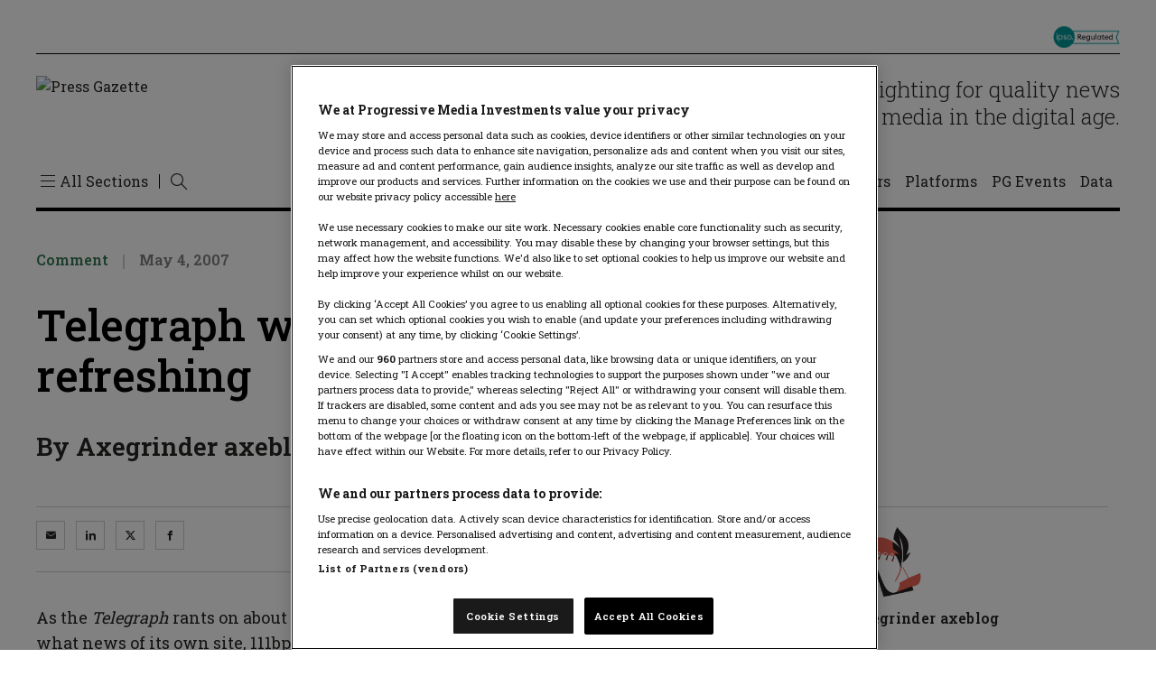

--- FILE ---
content_type: text/html; charset=UTF-8
request_url: https://pressgazette.co.uk/comment-analysis/telegraph-web-pages-in-need-of-refreshing/
body_size: 45821
content:
<!DOCTYPE html>
<html lang="en-US">

<head>
    <meta charset="UTF-8" /><script type="text/javascript">(window.NREUM||(NREUM={})).init={privacy:{cookies_enabled:true},ajax:{deny_list:["bam.nr-data.net"]},feature_flags:["soft_nav"],distributed_tracing:{enabled:true}};(window.NREUM||(NREUM={})).loader_config={agentID:"601364689",accountID:"3767099",trustKey:"66686",xpid:"VwEBVlZaARAFU1BTDwcHVVw=",licenseKey:"NRJS-59243095c956cb51a60",applicationID:"571186038",browserID:"601364689"};;/*! For license information please see nr-loader-spa-1.308.0.min.js.LICENSE.txt */
(()=>{var e,t,r={384:(e,t,r)=>{"use strict";r.d(t,{NT:()=>a,US:()=>u,Zm:()=>o,bQ:()=>d,dV:()=>c,pV:()=>l});var n=r(6154),i=r(1863),s=r(1910);const a={beacon:"bam.nr-data.net",errorBeacon:"bam.nr-data.net"};function o(){return n.gm.NREUM||(n.gm.NREUM={}),void 0===n.gm.newrelic&&(n.gm.newrelic=n.gm.NREUM),n.gm.NREUM}function c(){let e=o();return e.o||(e.o={ST:n.gm.setTimeout,SI:n.gm.setImmediate||n.gm.setInterval,CT:n.gm.clearTimeout,XHR:n.gm.XMLHttpRequest,REQ:n.gm.Request,EV:n.gm.Event,PR:n.gm.Promise,MO:n.gm.MutationObserver,FETCH:n.gm.fetch,WS:n.gm.WebSocket},(0,s.i)(...Object.values(e.o))),e}function d(e,t){let r=o();r.initializedAgents??={},t.initializedAt={ms:(0,i.t)(),date:new Date},r.initializedAgents[e]=t}function u(e,t){o()[e]=t}function l(){return function(){let e=o();const t=e.info||{};e.info={beacon:a.beacon,errorBeacon:a.errorBeacon,...t}}(),function(){let e=o();const t=e.init||{};e.init={...t}}(),c(),function(){let e=o();const t=e.loader_config||{};e.loader_config={...t}}(),o()}},782:(e,t,r)=>{"use strict";r.d(t,{T:()=>n});const n=r(860).K7.pageViewTiming},860:(e,t,r)=>{"use strict";r.d(t,{$J:()=>u,K7:()=>c,P3:()=>d,XX:()=>i,Yy:()=>o,df:()=>s,qY:()=>n,v4:()=>a});const n="events",i="jserrors",s="browser/blobs",a="rum",o="browser/logs",c={ajax:"ajax",genericEvents:"generic_events",jserrors:i,logging:"logging",metrics:"metrics",pageAction:"page_action",pageViewEvent:"page_view_event",pageViewTiming:"page_view_timing",sessionReplay:"session_replay",sessionTrace:"session_trace",softNav:"soft_navigations",spa:"spa"},d={[c.pageViewEvent]:1,[c.pageViewTiming]:2,[c.metrics]:3,[c.jserrors]:4,[c.spa]:5,[c.ajax]:6,[c.sessionTrace]:7,[c.softNav]:8,[c.sessionReplay]:9,[c.logging]:10,[c.genericEvents]:11},u={[c.pageViewEvent]:a,[c.pageViewTiming]:n,[c.ajax]:n,[c.spa]:n,[c.softNav]:n,[c.metrics]:i,[c.jserrors]:i,[c.sessionTrace]:s,[c.sessionReplay]:s,[c.logging]:o,[c.genericEvents]:"ins"}},944:(e,t,r)=>{"use strict";r.d(t,{R:()=>i});var n=r(3241);function i(e,t){"function"==typeof console.debug&&(console.debug("New Relic Warning: https://github.com/newrelic/newrelic-browser-agent/blob/main/docs/warning-codes.md#".concat(e),t),(0,n.W)({agentIdentifier:null,drained:null,type:"data",name:"warn",feature:"warn",data:{code:e,secondary:t}}))}},993:(e,t,r)=>{"use strict";r.d(t,{A$:()=>s,ET:()=>a,TZ:()=>o,p_:()=>i});var n=r(860);const i={ERROR:"ERROR",WARN:"WARN",INFO:"INFO",DEBUG:"DEBUG",TRACE:"TRACE"},s={OFF:0,ERROR:1,WARN:2,INFO:3,DEBUG:4,TRACE:5},a="log",o=n.K7.logging},1541:(e,t,r)=>{"use strict";r.d(t,{U:()=>i,f:()=>n});const n={MFE:"MFE",BA:"BA"};function i(e,t){if(2!==t?.harvestEndpointVersion)return{};const r=t.agentRef.runtime.appMetadata.agents[0].entityGuid;return e?{"source.id":e.id,"source.name":e.name,"source.type":e.type,"parent.id":e.parent?.id||r,"parent.type":e.parent?.type||n.BA}:{"entity.guid":r,appId:t.agentRef.info.applicationID}}},1687:(e,t,r)=>{"use strict";r.d(t,{Ak:()=>d,Ze:()=>h,x3:()=>u});var n=r(3241),i=r(7836),s=r(3606),a=r(860),o=r(2646);const c={};function d(e,t){const r={staged:!1,priority:a.P3[t]||0};l(e),c[e].get(t)||c[e].set(t,r)}function u(e,t){e&&c[e]&&(c[e].get(t)&&c[e].delete(t),p(e,t,!1),c[e].size&&f(e))}function l(e){if(!e)throw new Error("agentIdentifier required");c[e]||(c[e]=new Map)}function h(e="",t="feature",r=!1){if(l(e),!e||!c[e].get(t)||r)return p(e,t);c[e].get(t).staged=!0,f(e)}function f(e){const t=Array.from(c[e]);t.every(([e,t])=>t.staged)&&(t.sort((e,t)=>e[1].priority-t[1].priority),t.forEach(([t])=>{c[e].delete(t),p(e,t)}))}function p(e,t,r=!0){const a=e?i.ee.get(e):i.ee,c=s.i.handlers;if(!a.aborted&&a.backlog&&c){if((0,n.W)({agentIdentifier:e,type:"lifecycle",name:"drain",feature:t}),r){const e=a.backlog[t],r=c[t];if(r){for(let t=0;e&&t<e.length;++t)g(e[t],r);Object.entries(r).forEach(([e,t])=>{Object.values(t||{}).forEach(t=>{t[0]?.on&&t[0]?.context()instanceof o.y&&t[0].on(e,t[1])})})}}a.isolatedBacklog||delete c[t],a.backlog[t]=null,a.emit("drain-"+t,[])}}function g(e,t){var r=e[1];Object.values(t[r]||{}).forEach(t=>{var r=e[0];if(t[0]===r){var n=t[1],i=e[3],s=e[2];n.apply(i,s)}})}},1738:(e,t,r)=>{"use strict";r.d(t,{U:()=>f,Y:()=>h});var n=r(3241),i=r(9908),s=r(1863),a=r(944),o=r(5701),c=r(3969),d=r(8362),u=r(860),l=r(4261);function h(e,t,r,s){const h=s||r;!h||h[e]&&h[e]!==d.d.prototype[e]||(h[e]=function(){(0,i.p)(c.xV,["API/"+e+"/called"],void 0,u.K7.metrics,r.ee),(0,n.W)({agentIdentifier:r.agentIdentifier,drained:!!o.B?.[r.agentIdentifier],type:"data",name:"api",feature:l.Pl+e,data:{}});try{return t.apply(this,arguments)}catch(e){(0,a.R)(23,e)}})}function f(e,t,r,n,a){const o=e.info;null===r?delete o.jsAttributes[t]:o.jsAttributes[t]=r,(a||null===r)&&(0,i.p)(l.Pl+n,[(0,s.t)(),t,r],void 0,"session",e.ee)}},1741:(e,t,r)=>{"use strict";r.d(t,{W:()=>s});var n=r(944),i=r(4261);class s{#e(e,...t){if(this[e]!==s.prototype[e])return this[e](...t);(0,n.R)(35,e)}addPageAction(e,t){return this.#e(i.hG,e,t)}register(e){return this.#e(i.eY,e)}recordCustomEvent(e,t){return this.#e(i.fF,e,t)}setPageViewName(e,t){return this.#e(i.Fw,e,t)}setCustomAttribute(e,t,r){return this.#e(i.cD,e,t,r)}noticeError(e,t){return this.#e(i.o5,e,t)}setUserId(e,t=!1){return this.#e(i.Dl,e,t)}setApplicationVersion(e){return this.#e(i.nb,e)}setErrorHandler(e){return this.#e(i.bt,e)}addRelease(e,t){return this.#e(i.k6,e,t)}log(e,t){return this.#e(i.$9,e,t)}start(){return this.#e(i.d3)}finished(e){return this.#e(i.BL,e)}recordReplay(){return this.#e(i.CH)}pauseReplay(){return this.#e(i.Tb)}addToTrace(e){return this.#e(i.U2,e)}setCurrentRouteName(e){return this.#e(i.PA,e)}interaction(e){return this.#e(i.dT,e)}wrapLogger(e,t,r){return this.#e(i.Wb,e,t,r)}measure(e,t){return this.#e(i.V1,e,t)}consent(e){return this.#e(i.Pv,e)}}},1863:(e,t,r)=>{"use strict";function n(){return Math.floor(performance.now())}r.d(t,{t:()=>n})},1910:(e,t,r)=>{"use strict";r.d(t,{i:()=>s});var n=r(944);const i=new Map;function s(...e){return e.every(e=>{if(i.has(e))return i.get(e);const t="function"==typeof e?e.toString():"",r=t.includes("[native code]"),s=t.includes("nrWrapper");return r||s||(0,n.R)(64,e?.name||t),i.set(e,r),r})}},2555:(e,t,r)=>{"use strict";r.d(t,{D:()=>o,f:()=>a});var n=r(384),i=r(8122);const s={beacon:n.NT.beacon,errorBeacon:n.NT.errorBeacon,licenseKey:void 0,applicationID:void 0,sa:void 0,queueTime:void 0,applicationTime:void 0,ttGuid:void 0,user:void 0,account:void 0,product:void 0,extra:void 0,jsAttributes:{},userAttributes:void 0,atts:void 0,transactionName:void 0,tNamePlain:void 0};function a(e){try{return!!e.licenseKey&&!!e.errorBeacon&&!!e.applicationID}catch(e){return!1}}const o=e=>(0,i.a)(e,s)},2614:(e,t,r)=>{"use strict";r.d(t,{BB:()=>a,H3:()=>n,g:()=>d,iL:()=>c,tS:()=>o,uh:()=>i,wk:()=>s});const n="NRBA",i="SESSION",s=144e5,a=18e5,o={STARTED:"session-started",PAUSE:"session-pause",RESET:"session-reset",RESUME:"session-resume",UPDATE:"session-update"},c={SAME_TAB:"same-tab",CROSS_TAB:"cross-tab"},d={OFF:0,FULL:1,ERROR:2}},2646:(e,t,r)=>{"use strict";r.d(t,{y:()=>n});class n{constructor(e){this.contextId=e}}},2843:(e,t,r)=>{"use strict";r.d(t,{G:()=>s,u:()=>i});var n=r(3878);function i(e,t=!1,r,i){(0,n.DD)("visibilitychange",function(){if(t)return void("hidden"===document.visibilityState&&e());e(document.visibilityState)},r,i)}function s(e,t,r){(0,n.sp)("pagehide",e,t,r)}},3241:(e,t,r)=>{"use strict";r.d(t,{W:()=>s});var n=r(6154);const i="newrelic";function s(e={}){try{n.gm.dispatchEvent(new CustomEvent(i,{detail:e}))}catch(e){}}},3304:(e,t,r)=>{"use strict";r.d(t,{A:()=>s});var n=r(7836);const i=()=>{const e=new WeakSet;return(t,r)=>{if("object"==typeof r&&null!==r){if(e.has(r))return;e.add(r)}return r}};function s(e){try{return JSON.stringify(e,i())??""}catch(e){try{n.ee.emit("internal-error",[e])}catch(e){}return""}}},3333:(e,t,r)=>{"use strict";r.d(t,{$v:()=>u,TZ:()=>n,Xh:()=>c,Zp:()=>i,kd:()=>d,mq:()=>o,nf:()=>a,qN:()=>s});const n=r(860).K7.genericEvents,i=["auxclick","click","copy","keydown","paste","scrollend"],s=["focus","blur"],a=4,o=1e3,c=2e3,d=["PageAction","UserAction","BrowserPerformance"],u={RESOURCES:"experimental.resources",REGISTER:"register"}},3434:(e,t,r)=>{"use strict";r.d(t,{Jt:()=>s,YM:()=>d});var n=r(7836),i=r(5607);const s="nr@original:".concat(i.W),a=50;var o=Object.prototype.hasOwnProperty,c=!1;function d(e,t){return e||(e=n.ee),r.inPlace=function(e,t,n,i,s){n||(n="");const a="-"===n.charAt(0);for(let o=0;o<t.length;o++){const c=t[o],d=e[c];l(d)||(e[c]=r(d,a?c+n:n,i,c,s))}},r.flag=s,r;function r(t,r,n,c,d){return l(t)?t:(r||(r=""),nrWrapper[s]=t,function(e,t,r){if(Object.defineProperty&&Object.keys)try{return Object.keys(e).forEach(function(r){Object.defineProperty(t,r,{get:function(){return e[r]},set:function(t){return e[r]=t,t}})}),t}catch(e){u([e],r)}for(var n in e)o.call(e,n)&&(t[n]=e[n])}(t,nrWrapper,e),nrWrapper);function nrWrapper(){var s,o,l,h;let f;try{o=this,s=[...arguments],l="function"==typeof n?n(s,o):n||{}}catch(t){u([t,"",[s,o,c],l],e)}i(r+"start",[s,o,c],l,d);const p=performance.now();let g;try{return h=t.apply(o,s),g=performance.now(),h}catch(e){throw g=performance.now(),i(r+"err",[s,o,e],l,d),f=e,f}finally{const e=g-p,t={start:p,end:g,duration:e,isLongTask:e>=a,methodName:c,thrownError:f};t.isLongTask&&i("long-task",[t,o],l,d),i(r+"end",[s,o,h],l,d)}}}function i(r,n,i,s){if(!c||t){var a=c;c=!0;try{e.emit(r,n,i,t,s)}catch(t){u([t,r,n,i],e)}c=a}}}function u(e,t){t||(t=n.ee);try{t.emit("internal-error",e)}catch(e){}}function l(e){return!(e&&"function"==typeof e&&e.apply&&!e[s])}},3606:(e,t,r)=>{"use strict";r.d(t,{i:()=>s});var n=r(9908);s.on=a;var i=s.handlers={};function s(e,t,r,s){a(s||n.d,i,e,t,r)}function a(e,t,r,i,s){s||(s="feature"),e||(e=n.d);var a=t[s]=t[s]||{};(a[r]=a[r]||[]).push([e,i])}},3738:(e,t,r)=>{"use strict";r.d(t,{He:()=>i,Kp:()=>o,Lc:()=>d,Rz:()=>u,TZ:()=>n,bD:()=>s,d3:()=>a,jx:()=>l,sl:()=>h,uP:()=>c});const n=r(860).K7.sessionTrace,i="bstResource",s="resource",a="-start",o="-end",c="fn"+a,d="fn"+o,u="pushState",l=1e3,h=3e4},3785:(e,t,r)=>{"use strict";r.d(t,{R:()=>c,b:()=>d});var n=r(9908),i=r(1863),s=r(860),a=r(3969),o=r(993);function c(e,t,r={},c=o.p_.INFO,d=!0,u,l=(0,i.t)()){(0,n.p)(a.xV,["API/logging/".concat(c.toLowerCase(),"/called")],void 0,s.K7.metrics,e),(0,n.p)(o.ET,[l,t,r,c,d,u],void 0,s.K7.logging,e)}function d(e){return"string"==typeof e&&Object.values(o.p_).some(t=>t===e.toUpperCase().trim())}},3878:(e,t,r)=>{"use strict";function n(e,t){return{capture:e,passive:!1,signal:t}}function i(e,t,r=!1,i){window.addEventListener(e,t,n(r,i))}function s(e,t,r=!1,i){document.addEventListener(e,t,n(r,i))}r.d(t,{DD:()=>s,jT:()=>n,sp:()=>i})},3962:(e,t,r)=>{"use strict";r.d(t,{AM:()=>a,O2:()=>l,OV:()=>s,Qu:()=>h,TZ:()=>c,ih:()=>f,pP:()=>o,t1:()=>u,tC:()=>i,wD:()=>d});var n=r(860);const i=["click","keydown","submit"],s="popstate",a="api",o="initialPageLoad",c=n.K7.softNav,d=5e3,u=500,l={INITIAL_PAGE_LOAD:"",ROUTE_CHANGE:1,UNSPECIFIED:2},h={INTERACTION:1,AJAX:2,CUSTOM_END:3,CUSTOM_TRACER:4},f={IP:"in progress",PF:"pending finish",FIN:"finished",CAN:"cancelled"}},3969:(e,t,r)=>{"use strict";r.d(t,{TZ:()=>n,XG:()=>o,rs:()=>i,xV:()=>a,z_:()=>s});const n=r(860).K7.metrics,i="sm",s="cm",a="storeSupportabilityMetrics",o="storeEventMetrics"},4234:(e,t,r)=>{"use strict";r.d(t,{W:()=>s});var n=r(7836),i=r(1687);class s{constructor(e,t){this.agentIdentifier=e,this.ee=n.ee.get(e),this.featureName=t,this.blocked=!1}deregisterDrain(){(0,i.x3)(this.agentIdentifier,this.featureName)}}},4261:(e,t,r)=>{"use strict";r.d(t,{$9:()=>u,BL:()=>c,CH:()=>p,Dl:()=>R,Fw:()=>w,PA:()=>v,Pl:()=>n,Pv:()=>A,Tb:()=>h,U2:()=>a,V1:()=>E,Wb:()=>T,bt:()=>y,cD:()=>b,d3:()=>x,dT:()=>d,eY:()=>g,fF:()=>f,hG:()=>s,hw:()=>i,k6:()=>o,nb:()=>m,o5:()=>l});const n="api-",i=n+"ixn-",s="addPageAction",a="addToTrace",o="addRelease",c="finished",d="interaction",u="log",l="noticeError",h="pauseReplay",f="recordCustomEvent",p="recordReplay",g="register",m="setApplicationVersion",v="setCurrentRouteName",b="setCustomAttribute",y="setErrorHandler",w="setPageViewName",R="setUserId",x="start",T="wrapLogger",E="measure",A="consent"},5205:(e,t,r)=>{"use strict";r.d(t,{j:()=>S});var n=r(384),i=r(1741);var s=r(2555),a=r(3333);const o=e=>{if(!e||"string"!=typeof e)return!1;try{document.createDocumentFragment().querySelector(e)}catch{return!1}return!0};var c=r(2614),d=r(944),u=r(8122);const l="[data-nr-mask]",h=e=>(0,u.a)(e,(()=>{const e={feature_flags:[],experimental:{allow_registered_children:!1,resources:!1},mask_selector:"*",block_selector:"[data-nr-block]",mask_input_options:{color:!1,date:!1,"datetime-local":!1,email:!1,month:!1,number:!1,range:!1,search:!1,tel:!1,text:!1,time:!1,url:!1,week:!1,textarea:!1,select:!1,password:!0}};return{ajax:{deny_list:void 0,block_internal:!0,enabled:!0,autoStart:!0},api:{get allow_registered_children(){return e.feature_flags.includes(a.$v.REGISTER)||e.experimental.allow_registered_children},set allow_registered_children(t){e.experimental.allow_registered_children=t},duplicate_registered_data:!1},browser_consent_mode:{enabled:!1},distributed_tracing:{enabled:void 0,exclude_newrelic_header:void 0,cors_use_newrelic_header:void 0,cors_use_tracecontext_headers:void 0,allowed_origins:void 0},get feature_flags(){return e.feature_flags},set feature_flags(t){e.feature_flags=t},generic_events:{enabled:!0,autoStart:!0},harvest:{interval:30},jserrors:{enabled:!0,autoStart:!0},logging:{enabled:!0,autoStart:!0},metrics:{enabled:!0,autoStart:!0},obfuscate:void 0,page_action:{enabled:!0},page_view_event:{enabled:!0,autoStart:!0},page_view_timing:{enabled:!0,autoStart:!0},performance:{capture_marks:!1,capture_measures:!1,capture_detail:!0,resources:{get enabled(){return e.feature_flags.includes(a.$v.RESOURCES)||e.experimental.resources},set enabled(t){e.experimental.resources=t},asset_types:[],first_party_domains:[],ignore_newrelic:!0}},privacy:{cookies_enabled:!0},proxy:{assets:void 0,beacon:void 0},session:{expiresMs:c.wk,inactiveMs:c.BB},session_replay:{autoStart:!0,enabled:!1,preload:!1,sampling_rate:10,error_sampling_rate:100,collect_fonts:!1,inline_images:!1,fix_stylesheets:!0,mask_all_inputs:!0,get mask_text_selector(){return e.mask_selector},set mask_text_selector(t){o(t)?e.mask_selector="".concat(t,",").concat(l):""===t||null===t?e.mask_selector=l:(0,d.R)(5,t)},get block_class(){return"nr-block"},get ignore_class(){return"nr-ignore"},get mask_text_class(){return"nr-mask"},get block_selector(){return e.block_selector},set block_selector(t){o(t)?e.block_selector+=",".concat(t):""!==t&&(0,d.R)(6,t)},get mask_input_options(){return e.mask_input_options},set mask_input_options(t){t&&"object"==typeof t?e.mask_input_options={...t,password:!0}:(0,d.R)(7,t)}},session_trace:{enabled:!0,autoStart:!0},soft_navigations:{enabled:!0,autoStart:!0},spa:{enabled:!0,autoStart:!0},ssl:void 0,user_actions:{enabled:!0,elementAttributes:["id","className","tagName","type"]}}})());var f=r(6154),p=r(9324);let g=0;const m={buildEnv:p.F3,distMethod:p.Xs,version:p.xv,originTime:f.WN},v={consented:!1},b={appMetadata:{},get consented(){return this.session?.state?.consent||v.consented},set consented(e){v.consented=e},customTransaction:void 0,denyList:void 0,disabled:!1,harvester:void 0,isolatedBacklog:!1,isRecording:!1,loaderType:void 0,maxBytes:3e4,obfuscator:void 0,onerror:void 0,ptid:void 0,releaseIds:{},session:void 0,timeKeeper:void 0,registeredEntities:[],jsAttributesMetadata:{bytes:0},get harvestCount(){return++g}},y=e=>{const t=(0,u.a)(e,b),r=Object.keys(m).reduce((e,t)=>(e[t]={value:m[t],writable:!1,configurable:!0,enumerable:!0},e),{});return Object.defineProperties(t,r)};var w=r(5701);const R=e=>{const t=e.startsWith("http");e+="/",r.p=t?e:"https://"+e};var x=r(7836),T=r(3241);const E={accountID:void 0,trustKey:void 0,agentID:void 0,licenseKey:void 0,applicationID:void 0,xpid:void 0},A=e=>(0,u.a)(e,E),_=new Set;function S(e,t={},r,a){let{init:o,info:c,loader_config:d,runtime:u={},exposed:l=!0}=t;if(!c){const e=(0,n.pV)();o=e.init,c=e.info,d=e.loader_config}e.init=h(o||{}),e.loader_config=A(d||{}),c.jsAttributes??={},f.bv&&(c.jsAttributes.isWorker=!0),e.info=(0,s.D)(c);const p=e.init,g=[c.beacon,c.errorBeacon];_.has(e.agentIdentifier)||(p.proxy.assets&&(R(p.proxy.assets),g.push(p.proxy.assets)),p.proxy.beacon&&g.push(p.proxy.beacon),e.beacons=[...g],function(e){const t=(0,n.pV)();Object.getOwnPropertyNames(i.W.prototype).forEach(r=>{const n=i.W.prototype[r];if("function"!=typeof n||"constructor"===n)return;let s=t[r];e[r]&&!1!==e.exposed&&"micro-agent"!==e.runtime?.loaderType&&(t[r]=(...t)=>{const n=e[r](...t);return s?s(...t):n})})}(e),(0,n.US)("activatedFeatures",w.B)),u.denyList=[...p.ajax.deny_list||[],...p.ajax.block_internal?g:[]],u.ptid=e.agentIdentifier,u.loaderType=r,e.runtime=y(u),_.has(e.agentIdentifier)||(e.ee=x.ee.get(e.agentIdentifier),e.exposed=l,(0,T.W)({agentIdentifier:e.agentIdentifier,drained:!!w.B?.[e.agentIdentifier],type:"lifecycle",name:"initialize",feature:void 0,data:e.config})),_.add(e.agentIdentifier)}},5270:(e,t,r)=>{"use strict";r.d(t,{Aw:()=>a,SR:()=>s,rF:()=>o});var n=r(384),i=r(7767);function s(e){return!!(0,n.dV)().o.MO&&(0,i.V)(e)&&!0===e?.session_trace.enabled}function a(e){return!0===e?.session_replay.preload&&s(e)}function o(e,t){try{if("string"==typeof t?.type){if("password"===t.type.toLowerCase())return"*".repeat(e?.length||0);if(void 0!==t?.dataset?.nrUnmask||t?.classList?.contains("nr-unmask"))return e}}catch(e){}return"string"==typeof e?e.replace(/[\S]/g,"*"):"*".repeat(e?.length||0)}},5289:(e,t,r)=>{"use strict";r.d(t,{GG:()=>a,Qr:()=>c,sB:()=>o});var n=r(3878),i=r(6389);function s(){return"undefined"==typeof document||"complete"===document.readyState}function a(e,t){if(s())return e();const r=(0,i.J)(e),a=setInterval(()=>{s()&&(clearInterval(a),r())},500);(0,n.sp)("load",r,t)}function o(e){if(s())return e();(0,n.DD)("DOMContentLoaded",e)}function c(e){if(s())return e();(0,n.sp)("popstate",e)}},5607:(e,t,r)=>{"use strict";r.d(t,{W:()=>n});const n=(0,r(9566).bz)()},5701:(e,t,r)=>{"use strict";r.d(t,{B:()=>s,t:()=>a});var n=r(3241);const i=new Set,s={};function a(e,t){const r=t.agentIdentifier;s[r]??={},e&&"object"==typeof e&&(i.has(r)||(t.ee.emit("rumresp",[e]),s[r]=e,i.add(r),(0,n.W)({agentIdentifier:r,loaded:!0,drained:!0,type:"lifecycle",name:"load",feature:void 0,data:e})))}},6154:(e,t,r)=>{"use strict";r.d(t,{OF:()=>d,RI:()=>i,WN:()=>h,bv:()=>s,eN:()=>f,gm:()=>a,lR:()=>l,m:()=>c,mw:()=>o,sb:()=>u});var n=r(1863);const i="undefined"!=typeof window&&!!window.document,s="undefined"!=typeof WorkerGlobalScope&&("undefined"!=typeof self&&self instanceof WorkerGlobalScope&&self.navigator instanceof WorkerNavigator||"undefined"!=typeof globalThis&&globalThis instanceof WorkerGlobalScope&&globalThis.navigator instanceof WorkerNavigator),a=i?window:"undefined"!=typeof WorkerGlobalScope&&("undefined"!=typeof self&&self instanceof WorkerGlobalScope&&self||"undefined"!=typeof globalThis&&globalThis instanceof WorkerGlobalScope&&globalThis),o=Boolean("hidden"===a?.document?.visibilityState),c=""+a?.location,d=/iPad|iPhone|iPod/.test(a.navigator?.userAgent),u=d&&"undefined"==typeof SharedWorker,l=(()=>{const e=a.navigator?.userAgent?.match(/Firefox[/\s](\d+\.\d+)/);return Array.isArray(e)&&e.length>=2?+e[1]:0})(),h=Date.now()-(0,n.t)(),f=()=>"undefined"!=typeof PerformanceNavigationTiming&&a?.performance?.getEntriesByType("navigation")?.[0]?.responseStart},6344:(e,t,r)=>{"use strict";r.d(t,{BB:()=>u,Qb:()=>l,TZ:()=>i,Ug:()=>a,Vh:()=>s,_s:()=>o,bc:()=>d,yP:()=>c});var n=r(2614);const i=r(860).K7.sessionReplay,s="errorDuringReplay",a=.12,o={DomContentLoaded:0,Load:1,FullSnapshot:2,IncrementalSnapshot:3,Meta:4,Custom:5},c={[n.g.ERROR]:15e3,[n.g.FULL]:3e5,[n.g.OFF]:0},d={RESET:{message:"Session was reset",sm:"Reset"},IMPORT:{message:"Recorder failed to import",sm:"Import"},TOO_MANY:{message:"429: Too Many Requests",sm:"Too-Many"},TOO_BIG:{message:"Payload was too large",sm:"Too-Big"},CROSS_TAB:{message:"Session Entity was set to OFF on another tab",sm:"Cross-Tab"},ENTITLEMENTS:{message:"Session Replay is not allowed and will not be started",sm:"Entitlement"}},u=5e3,l={API:"api",RESUME:"resume",SWITCH_TO_FULL:"switchToFull",INITIALIZE:"initialize",PRELOAD:"preload"}},6389:(e,t,r)=>{"use strict";function n(e,t=500,r={}){const n=r?.leading||!1;let i;return(...r)=>{n&&void 0===i&&(e.apply(this,r),i=setTimeout(()=>{i=clearTimeout(i)},t)),n||(clearTimeout(i),i=setTimeout(()=>{e.apply(this,r)},t))}}function i(e){let t=!1;return(...r)=>{t||(t=!0,e.apply(this,r))}}r.d(t,{J:()=>i,s:()=>n})},6630:(e,t,r)=>{"use strict";r.d(t,{T:()=>n});const n=r(860).K7.pageViewEvent},6774:(e,t,r)=>{"use strict";r.d(t,{T:()=>n});const n=r(860).K7.jserrors},7295:(e,t,r)=>{"use strict";r.d(t,{Xv:()=>a,gX:()=>i,iW:()=>s});var n=[];function i(e){if(!e||s(e))return!1;if(0===n.length)return!0;if("*"===n[0].hostname)return!1;for(var t=0;t<n.length;t++){var r=n[t];if(r.hostname.test(e.hostname)&&r.pathname.test(e.pathname))return!1}return!0}function s(e){return void 0===e.hostname}function a(e){if(n=[],e&&e.length)for(var t=0;t<e.length;t++){let r=e[t];if(!r)continue;if("*"===r)return void(n=[{hostname:"*"}]);0===r.indexOf("http://")?r=r.substring(7):0===r.indexOf("https://")&&(r=r.substring(8));const i=r.indexOf("/");let s,a;i>0?(s=r.substring(0,i),a=r.substring(i)):(s=r,a="*");let[c]=s.split(":");n.push({hostname:o(c),pathname:o(a,!0)})}}function o(e,t=!1){const r=e.replace(/[.+?^${}()|[\]\\]/g,e=>"\\"+e).replace(/\*/g,".*?");return new RegExp((t?"^":"")+r+"$")}},7485:(e,t,r)=>{"use strict";r.d(t,{D:()=>i});var n=r(6154);function i(e){if(0===(e||"").indexOf("data:"))return{protocol:"data"};try{const t=new URL(e,location.href),r={port:t.port,hostname:t.hostname,pathname:t.pathname,search:t.search,protocol:t.protocol.slice(0,t.protocol.indexOf(":")),sameOrigin:t.protocol===n.gm?.location?.protocol&&t.host===n.gm?.location?.host};return r.port&&""!==r.port||("http:"===t.protocol&&(r.port="80"),"https:"===t.protocol&&(r.port="443")),r.pathname&&""!==r.pathname?r.pathname.startsWith("/")||(r.pathname="/".concat(r.pathname)):r.pathname="/",r}catch(e){return{}}}},7699:(e,t,r)=>{"use strict";r.d(t,{It:()=>s,KC:()=>o,No:()=>i,qh:()=>a});var n=r(860);const i=16e3,s=1e6,a="SESSION_ERROR",o={[n.K7.logging]:!0,[n.K7.genericEvents]:!1,[n.K7.jserrors]:!1,[n.K7.ajax]:!1}},7767:(e,t,r)=>{"use strict";r.d(t,{V:()=>i});var n=r(6154);const i=e=>n.RI&&!0===e?.privacy.cookies_enabled},7836:(e,t,r)=>{"use strict";r.d(t,{P:()=>o,ee:()=>c});var n=r(384),i=r(8990),s=r(2646),a=r(5607);const o="nr@context:".concat(a.W),c=function e(t,r){var n={},a={},u={},l=!1;try{l=16===r.length&&d.initializedAgents?.[r]?.runtime.isolatedBacklog}catch(e){}var h={on:p,addEventListener:p,removeEventListener:function(e,t){var r=n[e];if(!r)return;for(var i=0;i<r.length;i++)r[i]===t&&r.splice(i,1)},emit:function(e,r,n,i,s){!1!==s&&(s=!0);if(c.aborted&&!i)return;t&&s&&t.emit(e,r,n);var o=f(n);g(e).forEach(e=>{e.apply(o,r)});var d=v()[a[e]];d&&d.push([h,e,r,o]);return o},get:m,listeners:g,context:f,buffer:function(e,t){const r=v();if(t=t||"feature",h.aborted)return;Object.entries(e||{}).forEach(([e,n])=>{a[n]=t,t in r||(r[t]=[])})},abort:function(){h._aborted=!0,Object.keys(h.backlog).forEach(e=>{delete h.backlog[e]})},isBuffering:function(e){return!!v()[a[e]]},debugId:r,backlog:l?{}:t&&"object"==typeof t.backlog?t.backlog:{},isolatedBacklog:l};return Object.defineProperty(h,"aborted",{get:()=>{let e=h._aborted||!1;return e||(t&&(e=t.aborted),e)}}),h;function f(e){return e&&e instanceof s.y?e:e?(0,i.I)(e,o,()=>new s.y(o)):new s.y(o)}function p(e,t){n[e]=g(e).concat(t)}function g(e){return n[e]||[]}function m(t){return u[t]=u[t]||e(h,t)}function v(){return h.backlog}}(void 0,"globalEE"),d=(0,n.Zm)();d.ee||(d.ee=c)},8122:(e,t,r)=>{"use strict";r.d(t,{a:()=>i});var n=r(944);function i(e,t){try{if(!e||"object"!=typeof e)return(0,n.R)(3);if(!t||"object"!=typeof t)return(0,n.R)(4);const r=Object.create(Object.getPrototypeOf(t),Object.getOwnPropertyDescriptors(t)),s=0===Object.keys(r).length?e:r;for(let a in s)if(void 0!==e[a])try{if(null===e[a]){r[a]=null;continue}Array.isArray(e[a])&&Array.isArray(t[a])?r[a]=Array.from(new Set([...e[a],...t[a]])):"object"==typeof e[a]&&"object"==typeof t[a]?r[a]=i(e[a],t[a]):r[a]=e[a]}catch(e){r[a]||(0,n.R)(1,e)}return r}catch(e){(0,n.R)(2,e)}}},8139:(e,t,r)=>{"use strict";r.d(t,{u:()=>h});var n=r(7836),i=r(3434),s=r(8990),a=r(6154);const o={},c=a.gm.XMLHttpRequest,d="addEventListener",u="removeEventListener",l="nr@wrapped:".concat(n.P);function h(e){var t=function(e){return(e||n.ee).get("events")}(e);if(o[t.debugId]++)return t;o[t.debugId]=1;var r=(0,i.YM)(t,!0);function h(e){r.inPlace(e,[d,u],"-",p)}function p(e,t){return e[1]}return"getPrototypeOf"in Object&&(a.RI&&f(document,h),c&&f(c.prototype,h),f(a.gm,h)),t.on(d+"-start",function(e,t){var n=e[1];if(null!==n&&("function"==typeof n||"object"==typeof n)&&"newrelic"!==e[0]){var i=(0,s.I)(n,l,function(){var e={object:function(){if("function"!=typeof n.handleEvent)return;return n.handleEvent.apply(n,arguments)},function:n}[typeof n];return e?r(e,"fn-",null,e.name||"anonymous"):n});this.wrapped=e[1]=i}}),t.on(u+"-start",function(e){e[1]=this.wrapped||e[1]}),t}function f(e,t,...r){let n=e;for(;"object"==typeof n&&!Object.prototype.hasOwnProperty.call(n,d);)n=Object.getPrototypeOf(n);n&&t(n,...r)}},8362:(e,t,r)=>{"use strict";r.d(t,{d:()=>s});var n=r(9566),i=r(1741);class s extends i.W{agentIdentifier=(0,n.LA)(16)}},8374:(e,t,r)=>{r.nc=(()=>{try{return document?.currentScript?.nonce}catch(e){}return""})()},8990:(e,t,r)=>{"use strict";r.d(t,{I:()=>i});var n=Object.prototype.hasOwnProperty;function i(e,t,r){if(n.call(e,t))return e[t];var i=r();if(Object.defineProperty&&Object.keys)try{return Object.defineProperty(e,t,{value:i,writable:!0,enumerable:!1}),i}catch(e){}return e[t]=i,i}},9119:(e,t,r)=>{"use strict";r.d(t,{L:()=>s});var n=/([^?#]*)[^#]*(#[^?]*|$).*/,i=/([^?#]*)().*/;function s(e,t){return e?e.replace(t?n:i,"$1$2"):e}},9300:(e,t,r)=>{"use strict";r.d(t,{T:()=>n});const n=r(860).K7.ajax},9324:(e,t,r)=>{"use strict";r.d(t,{AJ:()=>a,F3:()=>i,Xs:()=>s,Yq:()=>o,xv:()=>n});const n="1.308.0",i="PROD",s="CDN",a="@newrelic/rrweb",o="1.0.1"},9566:(e,t,r)=>{"use strict";r.d(t,{LA:()=>o,ZF:()=>c,bz:()=>a,el:()=>d});var n=r(6154);const i="xxxxxxxx-xxxx-4xxx-yxxx-xxxxxxxxxxxx";function s(e,t){return e?15&e[t]:16*Math.random()|0}function a(){const e=n.gm?.crypto||n.gm?.msCrypto;let t,r=0;return e&&e.getRandomValues&&(t=e.getRandomValues(new Uint8Array(30))),i.split("").map(e=>"x"===e?s(t,r++).toString(16):"y"===e?(3&s()|8).toString(16):e).join("")}function o(e){const t=n.gm?.crypto||n.gm?.msCrypto;let r,i=0;t&&t.getRandomValues&&(r=t.getRandomValues(new Uint8Array(e)));const a=[];for(var o=0;o<e;o++)a.push(s(r,i++).toString(16));return a.join("")}function c(){return o(16)}function d(){return o(32)}},9908:(e,t,r)=>{"use strict";r.d(t,{d:()=>n,p:()=>i});var n=r(7836).ee.get("handle");function i(e,t,r,i,s){s?(s.buffer([e],i),s.emit(e,t,r)):(n.buffer([e],i),n.emit(e,t,r))}}},n={};function i(e){var t=n[e];if(void 0!==t)return t.exports;var s=n[e]={exports:{}};return r[e](s,s.exports,i),s.exports}i.m=r,i.d=(e,t)=>{for(var r in t)i.o(t,r)&&!i.o(e,r)&&Object.defineProperty(e,r,{enumerable:!0,get:t[r]})},i.f={},i.e=e=>Promise.all(Object.keys(i.f).reduce((t,r)=>(i.f[r](e,t),t),[])),i.u=e=>({212:"nr-spa-compressor",249:"nr-spa-recorder",478:"nr-spa"}[e]+"-1.308.0.min.js"),i.o=(e,t)=>Object.prototype.hasOwnProperty.call(e,t),e={},t="NRBA-1.308.0.PROD:",i.l=(r,n,s,a)=>{if(e[r])e[r].push(n);else{var o,c;if(void 0!==s)for(var d=document.getElementsByTagName("script"),u=0;u<d.length;u++){var l=d[u];if(l.getAttribute("src")==r||l.getAttribute("data-webpack")==t+s){o=l;break}}if(!o){c=!0;var h={478:"sha512-RSfSVnmHk59T/uIPbdSE0LPeqcEdF4/+XhfJdBuccH5rYMOEZDhFdtnh6X6nJk7hGpzHd9Ujhsy7lZEz/ORYCQ==",249:"sha512-ehJXhmntm85NSqW4MkhfQqmeKFulra3klDyY0OPDUE+sQ3GokHlPh1pmAzuNy//3j4ac6lzIbmXLvGQBMYmrkg==",212:"sha512-B9h4CR46ndKRgMBcK+j67uSR2RCnJfGefU+A7FrgR/k42ovXy5x/MAVFiSvFxuVeEk/pNLgvYGMp1cBSK/G6Fg=="};(o=document.createElement("script")).charset="utf-8",i.nc&&o.setAttribute("nonce",i.nc),o.setAttribute("data-webpack",t+s),o.src=r,0!==o.src.indexOf(window.location.origin+"/")&&(o.crossOrigin="anonymous"),h[a]&&(o.integrity=h[a])}e[r]=[n];var f=(t,n)=>{o.onerror=o.onload=null,clearTimeout(p);var i=e[r];if(delete e[r],o.parentNode&&o.parentNode.removeChild(o),i&&i.forEach(e=>e(n)),t)return t(n)},p=setTimeout(f.bind(null,void 0,{type:"timeout",target:o}),12e4);o.onerror=f.bind(null,o.onerror),o.onload=f.bind(null,o.onload),c&&document.head.appendChild(o)}},i.r=e=>{"undefined"!=typeof Symbol&&Symbol.toStringTag&&Object.defineProperty(e,Symbol.toStringTag,{value:"Module"}),Object.defineProperty(e,"__esModule",{value:!0})},i.p="https://js-agent.newrelic.com/",(()=>{var e={38:0,788:0};i.f.j=(t,r)=>{var n=i.o(e,t)?e[t]:void 0;if(0!==n)if(n)r.push(n[2]);else{var s=new Promise((r,i)=>n=e[t]=[r,i]);r.push(n[2]=s);var a=i.p+i.u(t),o=new Error;i.l(a,r=>{if(i.o(e,t)&&(0!==(n=e[t])&&(e[t]=void 0),n)){var s=r&&("load"===r.type?"missing":r.type),a=r&&r.target&&r.target.src;o.message="Loading chunk "+t+" failed: ("+s+": "+a+")",o.name="ChunkLoadError",o.type=s,o.request=a,n[1](o)}},"chunk-"+t,t)}};var t=(t,r)=>{var n,s,[a,o,c]=r,d=0;if(a.some(t=>0!==e[t])){for(n in o)i.o(o,n)&&(i.m[n]=o[n]);if(c)c(i)}for(t&&t(r);d<a.length;d++)s=a[d],i.o(e,s)&&e[s]&&e[s][0](),e[s]=0},r=self["webpackChunk:NRBA-1.308.0.PROD"]=self["webpackChunk:NRBA-1.308.0.PROD"]||[];r.forEach(t.bind(null,0)),r.push=t.bind(null,r.push.bind(r))})(),(()=>{"use strict";i(8374);var e=i(8362),t=i(860);const r=Object.values(t.K7);var n=i(5205);var s=i(9908),a=i(1863),o=i(4261),c=i(1738);var d=i(1687),u=i(4234),l=i(5289),h=i(6154),f=i(944),p=i(5270),g=i(7767),m=i(6389),v=i(7699);class b extends u.W{constructor(e,t){super(e.agentIdentifier,t),this.agentRef=e,this.abortHandler=void 0,this.featAggregate=void 0,this.loadedSuccessfully=void 0,this.onAggregateImported=new Promise(e=>{this.loadedSuccessfully=e}),this.deferred=Promise.resolve(),!1===e.init[this.featureName].autoStart?this.deferred=new Promise((t,r)=>{this.ee.on("manual-start-all",(0,m.J)(()=>{(0,d.Ak)(e.agentIdentifier,this.featureName),t()}))}):(0,d.Ak)(e.agentIdentifier,t)}importAggregator(e,t,r={}){if(this.featAggregate)return;const n=async()=>{let n;await this.deferred;try{if((0,g.V)(e.init)){const{setupAgentSession:t}=await i.e(478).then(i.bind(i,8766));n=t(e)}}catch(e){(0,f.R)(20,e),this.ee.emit("internal-error",[e]),(0,s.p)(v.qh,[e],void 0,this.featureName,this.ee)}try{if(!this.#t(this.featureName,n,e.init))return(0,d.Ze)(this.agentIdentifier,this.featureName),void this.loadedSuccessfully(!1);const{Aggregate:i}=await t();this.featAggregate=new i(e,r),e.runtime.harvester.initializedAggregates.push(this.featAggregate),this.loadedSuccessfully(!0)}catch(e){(0,f.R)(34,e),this.abortHandler?.(),(0,d.Ze)(this.agentIdentifier,this.featureName,!0),this.loadedSuccessfully(!1),this.ee&&this.ee.abort()}};h.RI?(0,l.GG)(()=>n(),!0):n()}#t(e,r,n){if(this.blocked)return!1;switch(e){case t.K7.sessionReplay:return(0,p.SR)(n)&&!!r;case t.K7.sessionTrace:return!!r;default:return!0}}}var y=i(6630),w=i(2614),R=i(3241);class x extends b{static featureName=y.T;constructor(e){var t;super(e,y.T),this.setupInspectionEvents(e.agentIdentifier),t=e,(0,c.Y)(o.Fw,function(e,r){"string"==typeof e&&("/"!==e.charAt(0)&&(e="/"+e),t.runtime.customTransaction=(r||"http://custom.transaction")+e,(0,s.p)(o.Pl+o.Fw,[(0,a.t)()],void 0,void 0,t.ee))},t),this.importAggregator(e,()=>i.e(478).then(i.bind(i,2467)))}setupInspectionEvents(e){const t=(t,r)=>{t&&(0,R.W)({agentIdentifier:e,timeStamp:t.timeStamp,loaded:"complete"===t.target.readyState,type:"window",name:r,data:t.target.location+""})};(0,l.sB)(e=>{t(e,"DOMContentLoaded")}),(0,l.GG)(e=>{t(e,"load")}),(0,l.Qr)(e=>{t(e,"navigate")}),this.ee.on(w.tS.UPDATE,(t,r)=>{(0,R.W)({agentIdentifier:e,type:"lifecycle",name:"session",data:r})})}}var T=i(384);class E extends e.d{constructor(e){var t;(super(),h.gm)?(this.features={},(0,T.bQ)(this.agentIdentifier,this),this.desiredFeatures=new Set(e.features||[]),this.desiredFeatures.add(x),(0,n.j)(this,e,e.loaderType||"agent"),t=this,(0,c.Y)(o.cD,function(e,r,n=!1){if("string"==typeof e){if(["string","number","boolean"].includes(typeof r)||null===r)return(0,c.U)(t,e,r,o.cD,n);(0,f.R)(40,typeof r)}else(0,f.R)(39,typeof e)},t),function(e){(0,c.Y)(o.Dl,function(t,r=!1){if("string"!=typeof t&&null!==t)return void(0,f.R)(41,typeof t);const n=e.info.jsAttributes["enduser.id"];r&&null!=n&&n!==t?(0,s.p)(o.Pl+"setUserIdAndResetSession",[t],void 0,"session",e.ee):(0,c.U)(e,"enduser.id",t,o.Dl,!0)},e)}(this),function(e){(0,c.Y)(o.nb,function(t){if("string"==typeof t||null===t)return(0,c.U)(e,"application.version",t,o.nb,!1);(0,f.R)(42,typeof t)},e)}(this),function(e){(0,c.Y)(o.d3,function(){e.ee.emit("manual-start-all")},e)}(this),function(e){(0,c.Y)(o.Pv,function(t=!0){if("boolean"==typeof t){if((0,s.p)(o.Pl+o.Pv,[t],void 0,"session",e.ee),e.runtime.consented=t,t){const t=e.features.page_view_event;t.onAggregateImported.then(e=>{const r=t.featAggregate;e&&!r.sentRum&&r.sendRum()})}}else(0,f.R)(65,typeof t)},e)}(this),this.run()):(0,f.R)(21)}get config(){return{info:this.info,init:this.init,loader_config:this.loader_config,runtime:this.runtime}}get api(){return this}run(){try{const e=function(e){const t={};return r.forEach(r=>{t[r]=!!e[r]?.enabled}),t}(this.init),n=[...this.desiredFeatures];n.sort((e,r)=>t.P3[e.featureName]-t.P3[r.featureName]),n.forEach(r=>{if(!e[r.featureName]&&r.featureName!==t.K7.pageViewEvent)return;if(r.featureName===t.K7.spa)return void(0,f.R)(67);const n=function(e){switch(e){case t.K7.ajax:return[t.K7.jserrors];case t.K7.sessionTrace:return[t.K7.ajax,t.K7.pageViewEvent];case t.K7.sessionReplay:return[t.K7.sessionTrace];case t.K7.pageViewTiming:return[t.K7.pageViewEvent];default:return[]}}(r.featureName).filter(e=>!(e in this.features));n.length>0&&(0,f.R)(36,{targetFeature:r.featureName,missingDependencies:n}),this.features[r.featureName]=new r(this)})}catch(e){(0,f.R)(22,e);for(const e in this.features)this.features[e].abortHandler?.();const t=(0,T.Zm)();delete t.initializedAgents[this.agentIdentifier]?.features,delete this.sharedAggregator;return t.ee.get(this.agentIdentifier).abort(),!1}}}var A=i(2843),_=i(782);class S extends b{static featureName=_.T;constructor(e){super(e,_.T),h.RI&&((0,A.u)(()=>(0,s.p)("docHidden",[(0,a.t)()],void 0,_.T,this.ee),!0),(0,A.G)(()=>(0,s.p)("winPagehide",[(0,a.t)()],void 0,_.T,this.ee)),this.importAggregator(e,()=>i.e(478).then(i.bind(i,9917))))}}var O=i(3969);class I extends b{static featureName=O.TZ;constructor(e){super(e,O.TZ),h.RI&&document.addEventListener("securitypolicyviolation",e=>{(0,s.p)(O.xV,["Generic/CSPViolation/Detected"],void 0,this.featureName,this.ee)}),this.importAggregator(e,()=>i.e(478).then(i.bind(i,6555)))}}var N=i(6774),P=i(3878),k=i(3304);class D{constructor(e,t,r,n,i){this.name="UncaughtError",this.message="string"==typeof e?e:(0,k.A)(e),this.sourceURL=t,this.line=r,this.column=n,this.__newrelic=i}}function C(e){return M(e)?e:new D(void 0!==e?.message?e.message:e,e?.filename||e?.sourceURL,e?.lineno||e?.line,e?.colno||e?.col,e?.__newrelic,e?.cause)}function j(e){const t="Unhandled Promise Rejection: ";if(!e?.reason)return;if(M(e.reason)){try{e.reason.message.startsWith(t)||(e.reason.message=t+e.reason.message)}catch(e){}return C(e.reason)}const r=C(e.reason);return(r.message||"").startsWith(t)||(r.message=t+r.message),r}function L(e){if(e.error instanceof SyntaxError&&!/:\d+$/.test(e.error.stack?.trim())){const t=new D(e.message,e.filename,e.lineno,e.colno,e.error.__newrelic,e.cause);return t.name=SyntaxError.name,t}return M(e.error)?e.error:C(e)}function M(e){return e instanceof Error&&!!e.stack}function H(e,r,n,i,o=(0,a.t)()){"string"==typeof e&&(e=new Error(e)),(0,s.p)("err",[e,o,!1,r,n.runtime.isRecording,void 0,i],void 0,t.K7.jserrors,n.ee),(0,s.p)("uaErr",[],void 0,t.K7.genericEvents,n.ee)}var B=i(1541),K=i(993),W=i(3785);function U(e,{customAttributes:t={},level:r=K.p_.INFO}={},n,i,s=(0,a.t)()){(0,W.R)(n.ee,e,t,r,!1,i,s)}function F(e,r,n,i,c=(0,a.t)()){(0,s.p)(o.Pl+o.hG,[c,e,r,i],void 0,t.K7.genericEvents,n.ee)}function V(e,r,n,i,c=(0,a.t)()){const{start:d,end:u,customAttributes:l}=r||{},h={customAttributes:l||{}};if("object"!=typeof h.customAttributes||"string"!=typeof e||0===e.length)return void(0,f.R)(57);const p=(e,t)=>null==e?t:"number"==typeof e?e:e instanceof PerformanceMark?e.startTime:Number.NaN;if(h.start=p(d,0),h.end=p(u,c),Number.isNaN(h.start)||Number.isNaN(h.end))(0,f.R)(57);else{if(h.duration=h.end-h.start,!(h.duration<0))return(0,s.p)(o.Pl+o.V1,[h,e,i],void 0,t.K7.genericEvents,n.ee),h;(0,f.R)(58)}}function G(e,r={},n,i,c=(0,a.t)()){(0,s.p)(o.Pl+o.fF,[c,e,r,i],void 0,t.K7.genericEvents,n.ee)}function z(e){(0,c.Y)(o.eY,function(t){return Y(e,t)},e)}function Y(e,r,n){(0,f.R)(54,"newrelic.register"),r||={},r.type=B.f.MFE,r.licenseKey||=e.info.licenseKey,r.blocked=!1,r.parent=n||{},Array.isArray(r.tags)||(r.tags=[]);const i={};r.tags.forEach(e=>{"name"!==e&&"id"!==e&&(i["source.".concat(e)]=!0)}),r.isolated??=!0;let o=()=>{};const c=e.runtime.registeredEntities;if(!r.isolated){const e=c.find(({metadata:{target:{id:e}}})=>e===r.id&&!r.isolated);if(e)return e}const d=e=>{r.blocked=!0,o=e};function u(e){return"string"==typeof e&&!!e.trim()&&e.trim().length<501||"number"==typeof e}e.init.api.allow_registered_children||d((0,m.J)(()=>(0,f.R)(55))),u(r.id)&&u(r.name)||d((0,m.J)(()=>(0,f.R)(48,r)));const l={addPageAction:(t,n={})=>g(F,[t,{...i,...n},e],r),deregister:()=>{d((0,m.J)(()=>(0,f.R)(68)))},log:(t,n={})=>g(U,[t,{...n,customAttributes:{...i,...n.customAttributes||{}}},e],r),measure:(t,n={})=>g(V,[t,{...n,customAttributes:{...i,...n.customAttributes||{}}},e],r),noticeError:(t,n={})=>g(H,[t,{...i,...n},e],r),register:(t={})=>g(Y,[e,t],l.metadata.target),recordCustomEvent:(t,n={})=>g(G,[t,{...i,...n},e],r),setApplicationVersion:e=>p("application.version",e),setCustomAttribute:(e,t)=>p(e,t),setUserId:e=>p("enduser.id",e),metadata:{customAttributes:i,target:r}},h=()=>(r.blocked&&o(),r.blocked);h()||c.push(l);const p=(e,t)=>{h()||(i[e]=t)},g=(r,n,i)=>{if(h())return;const o=(0,a.t)();(0,s.p)(O.xV,["API/register/".concat(r.name,"/called")],void 0,t.K7.metrics,e.ee);try{if(e.init.api.duplicate_registered_data&&"register"!==r.name){let e=n;if(n[1]instanceof Object){const t={"child.id":i.id,"child.type":i.type};e="customAttributes"in n[1]?[n[0],{...n[1],customAttributes:{...n[1].customAttributes,...t}},...n.slice(2)]:[n[0],{...n[1],...t},...n.slice(2)]}r(...e,void 0,o)}return r(...n,i,o)}catch(e){(0,f.R)(50,e)}};return l}class Z extends b{static featureName=N.T;constructor(e){var t;super(e,N.T),t=e,(0,c.Y)(o.o5,(e,r)=>H(e,r,t),t),function(e){(0,c.Y)(o.bt,function(t){e.runtime.onerror=t},e)}(e),function(e){let t=0;(0,c.Y)(o.k6,function(e,r){++t>10||(this.runtime.releaseIds[e.slice(-200)]=(""+r).slice(-200))},e)}(e),z(e);try{this.removeOnAbort=new AbortController}catch(e){}this.ee.on("internal-error",(t,r)=>{this.abortHandler&&(0,s.p)("ierr",[C(t),(0,a.t)(),!0,{},e.runtime.isRecording,r],void 0,this.featureName,this.ee)}),h.gm.addEventListener("unhandledrejection",t=>{this.abortHandler&&(0,s.p)("err",[j(t),(0,a.t)(),!1,{unhandledPromiseRejection:1},e.runtime.isRecording],void 0,this.featureName,this.ee)},(0,P.jT)(!1,this.removeOnAbort?.signal)),h.gm.addEventListener("error",t=>{this.abortHandler&&(0,s.p)("err",[L(t),(0,a.t)(),!1,{},e.runtime.isRecording],void 0,this.featureName,this.ee)},(0,P.jT)(!1,this.removeOnAbort?.signal)),this.abortHandler=this.#r,this.importAggregator(e,()=>i.e(478).then(i.bind(i,2176)))}#r(){this.removeOnAbort?.abort(),this.abortHandler=void 0}}var q=i(8990);let X=1;function J(e){const t=typeof e;return!e||"object"!==t&&"function"!==t?-1:e===h.gm?0:(0,q.I)(e,"nr@id",function(){return X++})}function Q(e){if("string"==typeof e&&e.length)return e.length;if("object"==typeof e){if("undefined"!=typeof ArrayBuffer&&e instanceof ArrayBuffer&&e.byteLength)return e.byteLength;if("undefined"!=typeof Blob&&e instanceof Blob&&e.size)return e.size;if(!("undefined"!=typeof FormData&&e instanceof FormData))try{return(0,k.A)(e).length}catch(e){return}}}var ee=i(8139),te=i(7836),re=i(3434);const ne={},ie=["open","send"];function se(e){var t=e||te.ee;const r=function(e){return(e||te.ee).get("xhr")}(t);if(void 0===h.gm.XMLHttpRequest)return r;if(ne[r.debugId]++)return r;ne[r.debugId]=1,(0,ee.u)(t);var n=(0,re.YM)(r),i=h.gm.XMLHttpRequest,s=h.gm.MutationObserver,a=h.gm.Promise,o=h.gm.setInterval,c="readystatechange",d=["onload","onerror","onabort","onloadstart","onloadend","onprogress","ontimeout"],u=[],l=h.gm.XMLHttpRequest=function(e){const t=new i(e),s=r.context(t);try{r.emit("new-xhr",[t],s),t.addEventListener(c,(a=s,function(){var e=this;e.readyState>3&&!a.resolved&&(a.resolved=!0,r.emit("xhr-resolved",[],e)),n.inPlace(e,d,"fn-",y)}),(0,P.jT)(!1))}catch(e){(0,f.R)(15,e);try{r.emit("internal-error",[e])}catch(e){}}var a;return t};function p(e,t){n.inPlace(t,["onreadystatechange"],"fn-",y)}if(function(e,t){for(var r in e)t[r]=e[r]}(i,l),l.prototype=i.prototype,n.inPlace(l.prototype,ie,"-xhr-",y),r.on("send-xhr-start",function(e,t){p(e,t),function(e){u.push(e),s&&(g?g.then(b):o?o(b):(m=-m,v.data=m))}(t)}),r.on("open-xhr-start",p),s){var g=a&&a.resolve();if(!o&&!a){var m=1,v=document.createTextNode(m);new s(b).observe(v,{characterData:!0})}}else t.on("fn-end",function(e){e[0]&&e[0].type===c||b()});function b(){for(var e=0;e<u.length;e++)p(0,u[e]);u.length&&(u=[])}function y(e,t){return t}return r}var ae="fetch-",oe=ae+"body-",ce=["arrayBuffer","blob","json","text","formData"],de=h.gm.Request,ue=h.gm.Response,le="prototype";const he={};function fe(e){const t=function(e){return(e||te.ee).get("fetch")}(e);if(!(de&&ue&&h.gm.fetch))return t;if(he[t.debugId]++)return t;function r(e,r,n){var i=e[r];"function"==typeof i&&(e[r]=function(){var e,r=[...arguments],s={};t.emit(n+"before-start",[r],s),s[te.P]&&s[te.P].dt&&(e=s[te.P].dt);var a=i.apply(this,r);return t.emit(n+"start",[r,e],a),a.then(function(e){return t.emit(n+"end",[null,e],a),e},function(e){throw t.emit(n+"end",[e],a),e})})}return he[t.debugId]=1,ce.forEach(e=>{r(de[le],e,oe),r(ue[le],e,oe)}),r(h.gm,"fetch",ae),t.on(ae+"end",function(e,r){var n=this;if(r){var i=r.headers.get("content-length");null!==i&&(n.rxSize=i),t.emit(ae+"done",[null,r],n)}else t.emit(ae+"done",[e],n)}),t}var pe=i(7485),ge=i(9566);class me{constructor(e){this.agentRef=e}generateTracePayload(e){const t=this.agentRef.loader_config;if(!this.shouldGenerateTrace(e)||!t)return null;var r=(t.accountID||"").toString()||null,n=(t.agentID||"").toString()||null,i=(t.trustKey||"").toString()||null;if(!r||!n)return null;var s=(0,ge.ZF)(),a=(0,ge.el)(),o=Date.now(),c={spanId:s,traceId:a,timestamp:o};return(e.sameOrigin||this.isAllowedOrigin(e)&&this.useTraceContextHeadersForCors())&&(c.traceContextParentHeader=this.generateTraceContextParentHeader(s,a),c.traceContextStateHeader=this.generateTraceContextStateHeader(s,o,r,n,i)),(e.sameOrigin&&!this.excludeNewrelicHeader()||!e.sameOrigin&&this.isAllowedOrigin(e)&&this.useNewrelicHeaderForCors())&&(c.newrelicHeader=this.generateTraceHeader(s,a,o,r,n,i)),c}generateTraceContextParentHeader(e,t){return"00-"+t+"-"+e+"-01"}generateTraceContextStateHeader(e,t,r,n,i){return i+"@nr=0-1-"+r+"-"+n+"-"+e+"----"+t}generateTraceHeader(e,t,r,n,i,s){if(!("function"==typeof h.gm?.btoa))return null;var a={v:[0,1],d:{ty:"Browser",ac:n,ap:i,id:e,tr:t,ti:r}};return s&&n!==s&&(a.d.tk=s),btoa((0,k.A)(a))}shouldGenerateTrace(e){return this.agentRef.init?.distributed_tracing?.enabled&&this.isAllowedOrigin(e)}isAllowedOrigin(e){var t=!1;const r=this.agentRef.init?.distributed_tracing;if(e.sameOrigin)t=!0;else if(r?.allowed_origins instanceof Array)for(var n=0;n<r.allowed_origins.length;n++){var i=(0,pe.D)(r.allowed_origins[n]);if(e.hostname===i.hostname&&e.protocol===i.protocol&&e.port===i.port){t=!0;break}}return t}excludeNewrelicHeader(){var e=this.agentRef.init?.distributed_tracing;return!!e&&!!e.exclude_newrelic_header}useNewrelicHeaderForCors(){var e=this.agentRef.init?.distributed_tracing;return!!e&&!1!==e.cors_use_newrelic_header}useTraceContextHeadersForCors(){var e=this.agentRef.init?.distributed_tracing;return!!e&&!!e.cors_use_tracecontext_headers}}var ve=i(9300),be=i(7295);function ye(e){return"string"==typeof e?e:e instanceof(0,T.dV)().o.REQ?e.url:h.gm?.URL&&e instanceof URL?e.href:void 0}var we=["load","error","abort","timeout"],Re=we.length,xe=(0,T.dV)().o.REQ,Te=(0,T.dV)().o.XHR;const Ee="X-NewRelic-App-Data";class Ae extends b{static featureName=ve.T;constructor(e){super(e,ve.T),this.dt=new me(e),this.handler=(e,t,r,n)=>(0,s.p)(e,t,r,n,this.ee);try{const e={xmlhttprequest:"xhr",fetch:"fetch",beacon:"beacon"};h.gm?.performance?.getEntriesByType("resource").forEach(r=>{if(r.initiatorType in e&&0!==r.responseStatus){const n={status:r.responseStatus},i={rxSize:r.transferSize,duration:Math.floor(r.duration),cbTime:0};_e(n,r.name),this.handler("xhr",[n,i,r.startTime,r.responseEnd,e[r.initiatorType]],void 0,t.K7.ajax)}})}catch(e){}fe(this.ee),se(this.ee),function(e,r,n,i){function o(e){var t=this;t.totalCbs=0,t.called=0,t.cbTime=0,t.end=T,t.ended=!1,t.xhrGuids={},t.lastSize=null,t.loadCaptureCalled=!1,t.params=this.params||{},t.metrics=this.metrics||{},t.latestLongtaskEnd=0,e.addEventListener("load",function(r){E(t,e)},(0,P.jT)(!1)),h.lR||e.addEventListener("progress",function(e){t.lastSize=e.loaded},(0,P.jT)(!1))}function c(e){this.params={method:e[0]},_e(this,e[1]),this.metrics={}}function d(t,r){e.loader_config.xpid&&this.sameOrigin&&r.setRequestHeader("X-NewRelic-ID",e.loader_config.xpid);var n=i.generateTracePayload(this.parsedOrigin);if(n){var s=!1;n.newrelicHeader&&(r.setRequestHeader("newrelic",n.newrelicHeader),s=!0),n.traceContextParentHeader&&(r.setRequestHeader("traceparent",n.traceContextParentHeader),n.traceContextStateHeader&&r.setRequestHeader("tracestate",n.traceContextStateHeader),s=!0),s&&(this.dt=n)}}function u(e,t){var n=this.metrics,i=e[0],s=this;if(n&&i){var o=Q(i);o&&(n.txSize=o)}this.startTime=(0,a.t)(),this.body=i,this.listener=function(e){try{"abort"!==e.type||s.loadCaptureCalled||(s.params.aborted=!0),("load"!==e.type||s.called===s.totalCbs&&(s.onloadCalled||"function"!=typeof t.onload)&&"function"==typeof s.end)&&s.end(t)}catch(e){try{r.emit("internal-error",[e])}catch(e){}}};for(var c=0;c<Re;c++)t.addEventListener(we[c],this.listener,(0,P.jT)(!1))}function l(e,t,r){this.cbTime+=e,t?this.onloadCalled=!0:this.called+=1,this.called!==this.totalCbs||!this.onloadCalled&&"function"==typeof r.onload||"function"!=typeof this.end||this.end(r)}function f(e,t){var r=""+J(e)+!!t;this.xhrGuids&&!this.xhrGuids[r]&&(this.xhrGuids[r]=!0,this.totalCbs+=1)}function p(e,t){var r=""+J(e)+!!t;this.xhrGuids&&this.xhrGuids[r]&&(delete this.xhrGuids[r],this.totalCbs-=1)}function g(){this.endTime=(0,a.t)()}function m(e,t){t instanceof Te&&"load"===e[0]&&r.emit("xhr-load-added",[e[1],e[2]],t)}function v(e,t){t instanceof Te&&"load"===e[0]&&r.emit("xhr-load-removed",[e[1],e[2]],t)}function b(e,t,r){t instanceof Te&&("onload"===r&&(this.onload=!0),("load"===(e[0]&&e[0].type)||this.onload)&&(this.xhrCbStart=(0,a.t)()))}function y(e,t){this.xhrCbStart&&r.emit("xhr-cb-time",[(0,a.t)()-this.xhrCbStart,this.onload,t],t)}function w(e){var t,r=e[1]||{};if("string"==typeof e[0]?0===(t=e[0]).length&&h.RI&&(t=""+h.gm.location.href):e[0]&&e[0].url?t=e[0].url:h.gm?.URL&&e[0]&&e[0]instanceof URL?t=e[0].href:"function"==typeof e[0].toString&&(t=e[0].toString()),"string"==typeof t&&0!==t.length){t&&(this.parsedOrigin=(0,pe.D)(t),this.sameOrigin=this.parsedOrigin.sameOrigin);var n=i.generateTracePayload(this.parsedOrigin);if(n&&(n.newrelicHeader||n.traceContextParentHeader))if(e[0]&&e[0].headers)o(e[0].headers,n)&&(this.dt=n);else{var s={};for(var a in r)s[a]=r[a];s.headers=new Headers(r.headers||{}),o(s.headers,n)&&(this.dt=n),e.length>1?e[1]=s:e.push(s)}}function o(e,t){var r=!1;return t.newrelicHeader&&(e.set("newrelic",t.newrelicHeader),r=!0),t.traceContextParentHeader&&(e.set("traceparent",t.traceContextParentHeader),t.traceContextStateHeader&&e.set("tracestate",t.traceContextStateHeader),r=!0),r}}function R(e,t){this.params={},this.metrics={},this.startTime=(0,a.t)(),this.dt=t,e.length>=1&&(this.target=e[0]),e.length>=2&&(this.opts=e[1]);var r=this.opts||{},n=this.target;_e(this,ye(n));var i=(""+(n&&n instanceof xe&&n.method||r.method||"GET")).toUpperCase();this.params.method=i,this.body=r.body,this.txSize=Q(r.body)||0}function x(e,r){if(this.endTime=(0,a.t)(),this.params||(this.params={}),(0,be.iW)(this.params))return;let i;this.params.status=r?r.status:0,"string"==typeof this.rxSize&&this.rxSize.length>0&&(i=+this.rxSize);const s={txSize:this.txSize,rxSize:i,duration:(0,a.t)()-this.startTime};n("xhr",[this.params,s,this.startTime,this.endTime,"fetch"],this,t.K7.ajax)}function T(e){const r=this.params,i=this.metrics;if(!this.ended){this.ended=!0;for(let t=0;t<Re;t++)e.removeEventListener(we[t],this.listener,!1);r.aborted||(0,be.iW)(r)||(i.duration=(0,a.t)()-this.startTime,this.loadCaptureCalled||4!==e.readyState?null==r.status&&(r.status=0):E(this,e),i.cbTime=this.cbTime,n("xhr",[r,i,this.startTime,this.endTime,"xhr"],this,t.K7.ajax))}}function E(e,n){e.params.status=n.status;var i=function(e,t){var r=e.responseType;return"json"===r&&null!==t?t:"arraybuffer"===r||"blob"===r||"json"===r?Q(e.response):"text"===r||""===r||void 0===r?Q(e.responseText):void 0}(n,e.lastSize);if(i&&(e.metrics.rxSize=i),e.sameOrigin&&n.getAllResponseHeaders().indexOf(Ee)>=0){var a=n.getResponseHeader(Ee);a&&((0,s.p)(O.rs,["Ajax/CrossApplicationTracing/Header/Seen"],void 0,t.K7.metrics,r),e.params.cat=a.split(", ").pop())}e.loadCaptureCalled=!0}r.on("new-xhr",o),r.on("open-xhr-start",c),r.on("open-xhr-end",d),r.on("send-xhr-start",u),r.on("xhr-cb-time",l),r.on("xhr-load-added",f),r.on("xhr-load-removed",p),r.on("xhr-resolved",g),r.on("addEventListener-end",m),r.on("removeEventListener-end",v),r.on("fn-end",y),r.on("fetch-before-start",w),r.on("fetch-start",R),r.on("fn-start",b),r.on("fetch-done",x)}(e,this.ee,this.handler,this.dt),this.importAggregator(e,()=>i.e(478).then(i.bind(i,3845)))}}function _e(e,t){var r=(0,pe.D)(t),n=e.params||e;n.hostname=r.hostname,n.port=r.port,n.protocol=r.protocol,n.host=r.hostname+":"+r.port,n.pathname=r.pathname,e.parsedOrigin=r,e.sameOrigin=r.sameOrigin}const Se={},Oe=["pushState","replaceState"];function Ie(e){const t=function(e){return(e||te.ee).get("history")}(e);return!h.RI||Se[t.debugId]++||(Se[t.debugId]=1,(0,re.YM)(t).inPlace(window.history,Oe,"-")),t}var Ne=i(3738);function Pe(e){(0,c.Y)(o.BL,function(r=Date.now()){const n=r-h.WN;n<0&&(0,f.R)(62,r),(0,s.p)(O.XG,[o.BL,{time:n}],void 0,t.K7.metrics,e.ee),e.addToTrace({name:o.BL,start:r,origin:"nr"}),(0,s.p)(o.Pl+o.hG,[n,o.BL],void 0,t.K7.genericEvents,e.ee)},e)}const{He:ke,bD:De,d3:Ce,Kp:je,TZ:Le,Lc:Me,uP:He,Rz:Be}=Ne;class Ke extends b{static featureName=Le;constructor(e){var r;super(e,Le),r=e,(0,c.Y)(o.U2,function(e){if(!(e&&"object"==typeof e&&e.name&&e.start))return;const n={n:e.name,s:e.start-h.WN,e:(e.end||e.start)-h.WN,o:e.origin||"",t:"api"};n.s<0||n.e<0||n.e<n.s?(0,f.R)(61,{start:n.s,end:n.e}):(0,s.p)("bstApi",[n],void 0,t.K7.sessionTrace,r.ee)},r),Pe(e);if(!(0,g.V)(e.init))return void this.deregisterDrain();const n=this.ee;let d;Ie(n),this.eventsEE=(0,ee.u)(n),this.eventsEE.on(He,function(e,t){this.bstStart=(0,a.t)()}),this.eventsEE.on(Me,function(e,r){(0,s.p)("bst",[e[0],r,this.bstStart,(0,a.t)()],void 0,t.K7.sessionTrace,n)}),n.on(Be+Ce,function(e){this.time=(0,a.t)(),this.startPath=location.pathname+location.hash}),n.on(Be+je,function(e){(0,s.p)("bstHist",[location.pathname+location.hash,this.startPath,this.time],void 0,t.K7.sessionTrace,n)});try{d=new PerformanceObserver(e=>{const r=e.getEntries();(0,s.p)(ke,[r],void 0,t.K7.sessionTrace,n)}),d.observe({type:De,buffered:!0})}catch(e){}this.importAggregator(e,()=>i.e(478).then(i.bind(i,6974)),{resourceObserver:d})}}var We=i(6344);class Ue extends b{static featureName=We.TZ;#n;recorder;constructor(e){var r;let n;super(e,We.TZ),r=e,(0,c.Y)(o.CH,function(){(0,s.p)(o.CH,[],void 0,t.K7.sessionReplay,r.ee)},r),function(e){(0,c.Y)(o.Tb,function(){(0,s.p)(o.Tb,[],void 0,t.K7.sessionReplay,e.ee)},e)}(e);try{n=JSON.parse(localStorage.getItem("".concat(w.H3,"_").concat(w.uh)))}catch(e){}(0,p.SR)(e.init)&&this.ee.on(o.CH,()=>this.#i()),this.#s(n)&&this.importRecorder().then(e=>{e.startRecording(We.Qb.PRELOAD,n?.sessionReplayMode)}),this.importAggregator(this.agentRef,()=>i.e(478).then(i.bind(i,6167)),this),this.ee.on("err",e=>{this.blocked||this.agentRef.runtime.isRecording&&(this.errorNoticed=!0,(0,s.p)(We.Vh,[e],void 0,this.featureName,this.ee))})}#s(e){return e&&(e.sessionReplayMode===w.g.FULL||e.sessionReplayMode===w.g.ERROR)||(0,p.Aw)(this.agentRef.init)}importRecorder(){return this.recorder?Promise.resolve(this.recorder):(this.#n??=Promise.all([i.e(478),i.e(249)]).then(i.bind(i,4866)).then(({Recorder:e})=>(this.recorder=new e(this),this.recorder)).catch(e=>{throw this.ee.emit("internal-error",[e]),this.blocked=!0,e}),this.#n)}#i(){this.blocked||(this.featAggregate?this.featAggregate.mode!==w.g.FULL&&this.featAggregate.initializeRecording(w.g.FULL,!0,We.Qb.API):this.importRecorder().then(()=>{this.recorder.startRecording(We.Qb.API,w.g.FULL)}))}}var Fe=i(3962);class Ve extends b{static featureName=Fe.TZ;constructor(e){if(super(e,Fe.TZ),function(e){const r=e.ee.get("tracer");function n(){}(0,c.Y)(o.dT,function(e){return(new n).get("object"==typeof e?e:{})},e);const i=n.prototype={createTracer:function(n,i){var o={},c=this,d="function"==typeof i;return(0,s.p)(O.xV,["API/createTracer/called"],void 0,t.K7.metrics,e.ee),function(){if(r.emit((d?"":"no-")+"fn-start",[(0,a.t)(),c,d],o),d)try{return i.apply(this,arguments)}catch(e){const t="string"==typeof e?new Error(e):e;throw r.emit("fn-err",[arguments,this,t],o),t}finally{r.emit("fn-end",[(0,a.t)()],o)}}}};["actionText","setName","setAttribute","save","ignore","onEnd","getContext","end","get"].forEach(r=>{c.Y.apply(this,[r,function(){return(0,s.p)(o.hw+r,[performance.now(),...arguments],this,t.K7.softNav,e.ee),this},e,i])}),(0,c.Y)(o.PA,function(){(0,s.p)(o.hw+"routeName",[performance.now(),...arguments],void 0,t.K7.softNav,e.ee)},e)}(e),!h.RI||!(0,T.dV)().o.MO)return;const r=Ie(this.ee);try{this.removeOnAbort=new AbortController}catch(e){}Fe.tC.forEach(e=>{(0,P.sp)(e,e=>{l(e)},!0,this.removeOnAbort?.signal)});const n=()=>(0,s.p)("newURL",[(0,a.t)(),""+window.location],void 0,this.featureName,this.ee);r.on("pushState-end",n),r.on("replaceState-end",n),(0,P.sp)(Fe.OV,e=>{l(e),(0,s.p)("newURL",[e.timeStamp,""+window.location],void 0,this.featureName,this.ee)},!0,this.removeOnAbort?.signal);let d=!1;const u=new((0,T.dV)().o.MO)((e,t)=>{d||(d=!0,requestAnimationFrame(()=>{(0,s.p)("newDom",[(0,a.t)()],void 0,this.featureName,this.ee),d=!1}))}),l=(0,m.s)(e=>{"loading"!==document.readyState&&((0,s.p)("newUIEvent",[e],void 0,this.featureName,this.ee),u.observe(document.body,{attributes:!0,childList:!0,subtree:!0,characterData:!0}))},100,{leading:!0});this.abortHandler=function(){this.removeOnAbort?.abort(),u.disconnect(),this.abortHandler=void 0},this.importAggregator(e,()=>i.e(478).then(i.bind(i,4393)),{domObserver:u})}}var Ge=i(3333),ze=i(9119);const Ye={},Ze=new Set;function qe(e){return"string"==typeof e?{type:"string",size:(new TextEncoder).encode(e).length}:e instanceof ArrayBuffer?{type:"ArrayBuffer",size:e.byteLength}:e instanceof Blob?{type:"Blob",size:e.size}:e instanceof DataView?{type:"DataView",size:e.byteLength}:ArrayBuffer.isView(e)?{type:"TypedArray",size:e.byteLength}:{type:"unknown",size:0}}class Xe{constructor(e,t){this.timestamp=(0,a.t)(),this.currentUrl=(0,ze.L)(window.location.href),this.socketId=(0,ge.LA)(8),this.requestedUrl=(0,ze.L)(e),this.requestedProtocols=Array.isArray(t)?t.join(","):t||"",this.openedAt=void 0,this.protocol=void 0,this.extensions=void 0,this.binaryType=void 0,this.messageOrigin=void 0,this.messageCount=0,this.messageBytes=0,this.messageBytesMin=0,this.messageBytesMax=0,this.messageTypes=void 0,this.sendCount=0,this.sendBytes=0,this.sendBytesMin=0,this.sendBytesMax=0,this.sendTypes=void 0,this.closedAt=void 0,this.closeCode=void 0,this.closeReason="unknown",this.closeWasClean=void 0,this.connectedDuration=0,this.hasErrors=void 0}}class $e extends b{static featureName=Ge.TZ;constructor(e){super(e,Ge.TZ);const r=e.init.feature_flags.includes("websockets"),n=[e.init.page_action.enabled,e.init.performance.capture_marks,e.init.performance.capture_measures,e.init.performance.resources.enabled,e.init.user_actions.enabled,r];var d;let u,l;if(d=e,(0,c.Y)(o.hG,(e,t)=>F(e,t,d),d),function(e){(0,c.Y)(o.fF,(t,r)=>G(t,r,e),e)}(e),Pe(e),z(e),function(e){(0,c.Y)(o.V1,(t,r)=>V(t,r,e),e)}(e),r&&(l=function(e){if(!(0,T.dV)().o.WS)return e;const t=e.get("websockets");if(Ye[t.debugId]++)return t;Ye[t.debugId]=1,(0,A.G)(()=>{const e=(0,a.t)();Ze.forEach(r=>{r.nrData.closedAt=e,r.nrData.closeCode=1001,r.nrData.closeReason="Page navigating away",r.nrData.closeWasClean=!1,r.nrData.openedAt&&(r.nrData.connectedDuration=e-r.nrData.openedAt),t.emit("ws",[r.nrData],r)})});class r extends WebSocket{static name="WebSocket";static toString(){return"function WebSocket() { [native code] }"}toString(){return"[object WebSocket]"}get[Symbol.toStringTag](){return r.name}#a(e){(e.__newrelic??={}).socketId=this.nrData.socketId,this.nrData.hasErrors??=!0}constructor(...e){super(...e),this.nrData=new Xe(e[0],e[1]),this.addEventListener("open",()=>{this.nrData.openedAt=(0,a.t)(),["protocol","extensions","binaryType"].forEach(e=>{this.nrData[e]=this[e]}),Ze.add(this)}),this.addEventListener("message",e=>{const{type:t,size:r}=qe(e.data);this.nrData.messageOrigin??=(0,ze.L)(e.origin),this.nrData.messageCount++,this.nrData.messageBytes+=r,this.nrData.messageBytesMin=Math.min(this.nrData.messageBytesMin||1/0,r),this.nrData.messageBytesMax=Math.max(this.nrData.messageBytesMax,r),(this.nrData.messageTypes??"").includes(t)||(this.nrData.messageTypes=this.nrData.messageTypes?"".concat(this.nrData.messageTypes,",").concat(t):t)}),this.addEventListener("close",e=>{this.nrData.closedAt=(0,a.t)(),this.nrData.closeCode=e.code,e.reason&&(this.nrData.closeReason=e.reason),this.nrData.closeWasClean=e.wasClean,this.nrData.connectedDuration=this.nrData.closedAt-this.nrData.openedAt,Ze.delete(this),t.emit("ws",[this.nrData],this)})}addEventListener(e,t,...r){const n=this,i="function"==typeof t?function(...e){try{return t.apply(this,e)}catch(e){throw n.#a(e),e}}:t?.handleEvent?{handleEvent:function(...e){try{return t.handleEvent.apply(t,e)}catch(e){throw n.#a(e),e}}}:t;return super.addEventListener(e,i,...r)}send(e){if(this.readyState===WebSocket.OPEN){const{type:t,size:r}=qe(e);this.nrData.sendCount++,this.nrData.sendBytes+=r,this.nrData.sendBytesMin=Math.min(this.nrData.sendBytesMin||1/0,r),this.nrData.sendBytesMax=Math.max(this.nrData.sendBytesMax,r),(this.nrData.sendTypes??"").includes(t)||(this.nrData.sendTypes=this.nrData.sendTypes?"".concat(this.nrData.sendTypes,",").concat(t):t)}try{return super.send(e)}catch(e){throw this.#a(e),e}}close(...e){try{super.close(...e)}catch(e){throw this.#a(e),e}}}return h.gm.WebSocket=r,t}(this.ee)),h.RI){if(fe(this.ee),se(this.ee),u=Ie(this.ee),e.init.user_actions.enabled){function f(t){const r=(0,pe.D)(t);return e.beacons.includes(r.hostname+":"+r.port)}function p(){u.emit("navChange")}Ge.Zp.forEach(e=>(0,P.sp)(e,e=>(0,s.p)("ua",[e],void 0,this.featureName,this.ee),!0)),Ge.qN.forEach(e=>{const t=(0,m.s)(e=>{(0,s.p)("ua",[e],void 0,this.featureName,this.ee)},500,{leading:!0});(0,P.sp)(e,t)}),h.gm.addEventListener("error",()=>{(0,s.p)("uaErr",[],void 0,t.K7.genericEvents,this.ee)},(0,P.jT)(!1,this.removeOnAbort?.signal)),this.ee.on("open-xhr-start",(e,r)=>{f(e[1])||r.addEventListener("readystatechange",()=>{2===r.readyState&&(0,s.p)("uaXhr",[],void 0,t.K7.genericEvents,this.ee)})}),this.ee.on("fetch-start",e=>{e.length>=1&&!f(ye(e[0]))&&(0,s.p)("uaXhr",[],void 0,t.K7.genericEvents,this.ee)}),u.on("pushState-end",p),u.on("replaceState-end",p),window.addEventListener("hashchange",p,(0,P.jT)(!0,this.removeOnAbort?.signal)),window.addEventListener("popstate",p,(0,P.jT)(!0,this.removeOnAbort?.signal))}if(e.init.performance.resources.enabled&&h.gm.PerformanceObserver?.supportedEntryTypes.includes("resource")){new PerformanceObserver(e=>{e.getEntries().forEach(e=>{(0,s.p)("browserPerformance.resource",[e],void 0,this.featureName,this.ee)})}).observe({type:"resource",buffered:!0})}}r&&l.on("ws",e=>{(0,s.p)("ws-complete",[e],void 0,this.featureName,this.ee)});try{this.removeOnAbort=new AbortController}catch(g){}this.abortHandler=()=>{this.removeOnAbort?.abort(),this.abortHandler=void 0},n.some(e=>e)?this.importAggregator(e,()=>i.e(478).then(i.bind(i,8019))):this.deregisterDrain()}}var Je=i(2646);const Qe=new Map;function et(e,t,r,n,i=!0){if("object"!=typeof t||!t||"string"!=typeof r||!r||"function"!=typeof t[r])return(0,f.R)(29);const s=function(e){return(e||te.ee).get("logger")}(e),a=(0,re.YM)(s),o=new Je.y(te.P);o.level=n.level,o.customAttributes=n.customAttributes,o.autoCaptured=i;const c=t[r]?.[re.Jt]||t[r];return Qe.set(c,o),a.inPlace(t,[r],"wrap-logger-",()=>Qe.get(c)),s}var tt=i(1910);class rt extends b{static featureName=K.TZ;constructor(e){var t;super(e,K.TZ),t=e,(0,c.Y)(o.$9,(e,r)=>U(e,r,t),t),function(e){(0,c.Y)(o.Wb,(t,r,{customAttributes:n={},level:i=K.p_.INFO}={})=>{et(e.ee,t,r,{customAttributes:n,level:i},!1)},e)}(e),z(e);const r=this.ee;["log","error","warn","info","debug","trace"].forEach(e=>{(0,tt.i)(h.gm.console[e]),et(r,h.gm.console,e,{level:"log"===e?"info":e})}),this.ee.on("wrap-logger-end",function([e]){const{level:t,customAttributes:n,autoCaptured:i}=this;(0,W.R)(r,e,n,t,i)}),this.importAggregator(e,()=>i.e(478).then(i.bind(i,5288)))}}new E({features:[Ae,x,S,Ke,Ue,I,Z,$e,rt,Ve],loaderType:"spa"})})()})();</script>    
    <script>var previousLoadDetails = localStorage.getItem('NsmgpreviousLoadDetails');
            var currentDetailsArray = JSON.parse('{"prevPage_editorialChannel":null,"prevPage_author":"","prevPage_pageId":59036,"prevPage_contentType":"post","prevPage_pageUrl":"https:\/\/pressgazette.co.uk\/comment-analysis\/telegraph-web-pages-in-need-of-refreshing\/","lastArticle_pageUrl":"https:\/\/pressgazette.co.uk\/comment-analysis\/telegraph-web-pages-in-need-of-refreshing\/","lastArticle_pageId":59036,"lastArticle_editorialChannel":null,"lastArticle_contentType":"post","lastArticle_author":""}');
            if(previousLoadDetails != ''){
                var isAPost = 1;
                if(isAPost == 0){
                    var loadDetailsArray = JSON.parse(previousLoadDetails);
                    if (currentDetailsArray.lastArticle_contentType === null){
                        currentDetailsArray.lastArticle_author = loadDetailsArray.lastArticle_author;
                        currentDetailsArray.lastArticle_contentType = loadDetailsArray.lastArticle_contentType;
                        currentDetailsArray.lastArticle_editorialChannel = loadDetailsArray.lastArticle_editorialChannel;
                        currentDetailsArray.lastArticle_pageId = loadDetailsArray.lastArticle_pageId;
                        currentDetailsArray.lastArticle_pageUrl = loadDetailsArray.lastArticle_pageUrl;
                    }
                }
                window.dataLayer = window.dataLayer || [];
                window.dataLayer.push(JSON.parse(previousLoadDetails));
            }
            var currentDetailsjson=JSON.stringify(currentDetailsArray);
            localStorage.setItem('NsmgpreviousLoadDetails',currentDetailsjson);</script><meta name='robots' content='index, follow, max-image-preview:large, max-snippet:-1, max-video-preview:-1' />
	<style>img:is([sizes="auto" i], [sizes^="auto," i]) { contain-intrinsic-size: 3000px 1500px }</style>
	<!-- OneTrust Cookies Consent Notice start for pressgazette.co.uk -->

<!--<script src="https://cdn-ukwest.onetrust.com/scripttemplates/otSDKStub.js"  type="text/javascript" charset="UTF-8" data-domain-script="92ec3784-28e9-4c03-87d0-989ecbda36ff" ></script>-->
<script type="text/javascript">
function OptanonWrapper() { }
</script>
<!-- OneTrust Cookies Consent Notice end for pressgazette.co.uk -->
	<!-- This site is optimized with the Yoast SEO Premium plugin v24.4 (Yoast SEO v24.4) - https://yoast.com/wordpress/plugins/seo/ -->
	<title>Telegraph web pages in need of refreshing - Press Gazette</title>
	<link rel="canonical" href="https://pressgazette.co.uk/comment-analysis/telegraph-web-pages-in-need-of-refreshing/" />
	<meta property="og:locale" content="en_US" />
	<meta property="og:type" content="article" />
	<meta property="og:title" content="Telegraph web pages in need of refreshing" />
	<meta property="og:description" content="As the Telegraph rants on about the necessity of websites for all serious news organisations, what news of its own site, 111bpr.com? Accessed via the company intranet, it helpfully offers details of local restaurants and bars. It also has a page called Ã¢â‚¬Å“floor planÃ¢â‚¬ to help harassed hacks find their way around the building. Or &hellip;" />
	<meta property="og:url" content="https://pressgazette.co.uk/comment-analysis/telegraph-web-pages-in-need-of-refreshing/" />
	<meta property="og:site_name" content="Press Gazette" />
	<meta property="article:publisher" content="https://www.facebook.com/pressgazette/" />
	<meta property="article:published_time" content="2007-05-04T12:30:48+00:00" />
	<meta property="article:modified_time" content="2007-05-04T12:37:20+00:00" />
	<meta name="author" content="Axegrinder axeblog" />
	<meta name="twitter:card" content="summary_large_image" />
	<meta name="twitter:creator" content="@pressgazette" />
	<meta name="twitter:site" content="@pressgazette" />
	<meta name="twitter:label1" content="Written by" />
	<meta name="twitter:data1" content="Axegrinder axeblog" />
	<meta name="twitter:label2" content="Est. reading time" />
	<meta name="twitter:data2" content="1 minute" />
	<script type="application/ld+json" class="yoast-schema-graph">{"@context":"https://schema.org","@graph":[{"@type":"NewsArticle","@id":"https://pressgazette.co.uk/comment-analysis/telegraph-web-pages-in-need-of-refreshing/#article","isPartOf":{"@id":"https://pressgazette.co.uk/comment-analysis/telegraph-web-pages-in-need-of-refreshing/"},"author":{"name":"Axegrinder axeblog","@id":"https://pressgazette.co.uk/#/schema/person/c11cc0015d10b3b4b4e51a021fb8e424"},"headline":"Telegraph web pages in need of refreshing","datePublished":"2007-05-04T12:30:48+00:00","dateModified":"2007-05-04T12:37:20+00:00","mainEntityOfPage":{"@id":"https://pressgazette.co.uk/comment-analysis/telegraph-web-pages-in-need-of-refreshing/"},"wordCount":148,"commentCount":0,"publisher":{"@id":"https://pressgazette.co.uk/#organization"},"articleSection":["Comment"],"inLanguage":"en-US","potentialAction":[{"@type":"CommentAction","name":"Comment","target":["https://pressgazette.co.uk/comment-analysis/telegraph-web-pages-in-need-of-refreshing/#respond"]}],"copyrightYear":"2007","copyrightHolder":{"@id":"https://pressgazette.co.uk/#organization"}},{"@type":"WebPage","@id":"https://pressgazette.co.uk/comment-analysis/telegraph-web-pages-in-need-of-refreshing/","url":"https://pressgazette.co.uk/comment-analysis/telegraph-web-pages-in-need-of-refreshing/","name":"Telegraph web pages in need of refreshing - Press Gazette","isPartOf":{"@id":"https://pressgazette.co.uk/#website"},"datePublished":"2007-05-04T12:30:48+00:00","dateModified":"2007-05-04T12:37:20+00:00","breadcrumb":{"@id":"https://pressgazette.co.uk/comment-analysis/telegraph-web-pages-in-need-of-refreshing/#breadcrumb"},"inLanguage":"en-US","potentialAction":[{"@type":"ReadAction","target":["https://pressgazette.co.uk/comment-analysis/telegraph-web-pages-in-need-of-refreshing/"]}]},{"@type":"BreadcrumbList","@id":"https://pressgazette.co.uk/comment-analysis/telegraph-web-pages-in-need-of-refreshing/#breadcrumb","itemListElement":[{"@type":"ListItem","position":1,"name":"Home","item":"https://pressgazette.co.uk/"},{"@type":"ListItem","position":2,"name":"Telegraph web pages in need of refreshing"}]},{"@type":"WebSite","@id":"https://pressgazette.co.uk/#website","url":"https://pressgazette.co.uk/","name":"Presss Gazette","description":"The Future of Media","publisher":{"@id":"https://pressgazette.co.uk/#organization"},"potentialAction":[{"@type":"SearchAction","target":{"@type":"EntryPoint","urlTemplate":"https://pressgazette.co.uk/?s={search_term_string}"},"query-input":{"@type":"PropertyValueSpecification","valueRequired":true,"valueName":"search_term_string"}}],"inLanguage":"en-US"},{"@type":"Organization","@id":"https://pressgazette.co.uk/#organization","name":"Press Gazette","url":"https://pressgazette.co.uk/","logo":{"@type":"ImageObject","inLanguage":"en-US","@id":"https://pressgazette.co.uk/#/schema/logo/image/","url":"https://pressgazette.co.uk/wp-content/uploads/sites/7/2022/09/pg-short-logo.svg","contentUrl":"https://pressgazette.co.uk/wp-content/uploads/sites/7/2022/09/pg-short-logo.svg","width":1,"height":1,"caption":"Press Gazette"},"image":{"@id":"https://pressgazette.co.uk/#/schema/logo/image/"},"sameAs":["https://www.facebook.com/pressgazette/","https://x.com/pressgazette"]},{"@type":"Person","@id":"https://pressgazette.co.uk/#/schema/person/c11cc0015d10b3b4b4e51a021fb8e424","name":"Axegrinder axeblog","image":{"@type":"ImageObject","inLanguage":"en-US","@id":"https://pressgazette.co.uk/#/schema/person/image/","url":"https://www.newstatesman.com/wp-content/uploads/sites/2/2021/09/Author-1.png","contentUrl":"https://www.newstatesman.com/wp-content/uploads/sites/2/2021/09/Author-1.png","caption":"Axegrinder axeblog"},"url":"https://pressgazette.co.uk/author/axegrinder-axeblog/"}]}</script>
	<meta name="image" property="og:image" content="https://www.newstatesman.com/wp-content/uploads/sites/2/2021/09/Author-1.png?1769900316" />
<meta name="twitter:image" content="https://www.newstatesman.com/wp-content/uploads/sites/2/2021/09/Author-1.png?1769900316" />
	<!-- / Yoast SEO Premium plugin. -->


<link rel='dns-prefetch' href='//www.google.com' />
<link rel='dns-prefetch' href='//pressgazette.co.uk' />
<link rel='dns-prefetch' href='//5b476c7c-253b-4e23-9993-4df0b853b921.edge.permutive.app' />
<link rel='dns-prefetch' href='//loader.bridged.media' />
<link rel='dns-prefetch' href='//cdn.insurads.com' />
<link rel='dns-prefetch' href='//a.omappapi.com' />
<link rel="alternate" type="application/rss+xml" title="Press Gazette &raquo; Feed" href="https://pressgazette.co.uk/feed/" />
<link rel="alternate" type="application/rss+xml" title="Press Gazette &raquo; Comments Feed" href="https://pressgazette.co.uk/comments/feed/" />
<link rel="alternate" type="application/rss+xml" title="Press Gazette &raquo; Telegraph web pages in need of refreshing Comments Feed" href="https://pressgazette.co.uk/comment-analysis/telegraph-web-pages-in-need-of-refreshing/feed/" />
<style id='wp-emoji-styles-inline-css' type='text/css'>

	img.wp-smiley, img.emoji {
		display: inline !important;
		border: none !important;
		box-shadow: none !important;
		height: 1em !important;
		width: 1em !important;
		margin: 0 0.07em !important;
		vertical-align: -0.1em !important;
		background: none !important;
		padding: 0 !important;
	}
</style>
<style id='classic-theme-styles-inline-css' type='text/css'>
/*! This file is auto-generated */
.wp-block-button__link{color:#fff;background-color:#32373c;border-radius:9999px;box-shadow:none;text-decoration:none;padding:calc(.667em + 2px) calc(1.333em + 2px);font-size:1.125em}.wp-block-file__button{background:#32373c;color:#fff;text-decoration:none}
</style>
<link rel='stylesheet' id='wp-components-css' href='https://pressgazette.co.uk/wp-includes/css/dist/components/style.min.css?ver=6.8' type='text/css' media='all' />
<style id='global-styles-inline-css' type='text/css'>
:root{--wp--preset--aspect-ratio--square: 1;--wp--preset--aspect-ratio--4-3: 4/3;--wp--preset--aspect-ratio--3-4: 3/4;--wp--preset--aspect-ratio--3-2: 3/2;--wp--preset--aspect-ratio--2-3: 2/3;--wp--preset--aspect-ratio--16-9: 16/9;--wp--preset--aspect-ratio--9-16: 9/16;--wp--preset--color--black: #000000;--wp--preset--color--cyan-bluish-gray: #abb8c3;--wp--preset--color--white: #ffffff;--wp--preset--color--pale-pink: #f78da7;--wp--preset--color--vivid-red: #cf2e2e;--wp--preset--color--luminous-vivid-orange: #ff6900;--wp--preset--color--luminous-vivid-amber: #fcb900;--wp--preset--color--light-green-cyan: #7bdcb5;--wp--preset--color--vivid-green-cyan: #00d084;--wp--preset--color--pale-cyan-blue: #8ed1fc;--wp--preset--color--vivid-cyan-blue: #0693e3;--wp--preset--color--vivid-purple: #9b51e0;--wp--preset--gradient--vivid-cyan-blue-to-vivid-purple: linear-gradient(135deg,rgba(6,147,227,1) 0%,rgb(155,81,224) 100%);--wp--preset--gradient--light-green-cyan-to-vivid-green-cyan: linear-gradient(135deg,rgb(122,220,180) 0%,rgb(0,208,130) 100%);--wp--preset--gradient--luminous-vivid-amber-to-luminous-vivid-orange: linear-gradient(135deg,rgba(252,185,0,1) 0%,rgba(255,105,0,1) 100%);--wp--preset--gradient--luminous-vivid-orange-to-vivid-red: linear-gradient(135deg,rgba(255,105,0,1) 0%,rgb(207,46,46) 100%);--wp--preset--gradient--very-light-gray-to-cyan-bluish-gray: linear-gradient(135deg,rgb(238,238,238) 0%,rgb(169,184,195) 100%);--wp--preset--gradient--cool-to-warm-spectrum: linear-gradient(135deg,rgb(74,234,220) 0%,rgb(151,120,209) 20%,rgb(207,42,186) 40%,rgb(238,44,130) 60%,rgb(251,105,98) 80%,rgb(254,248,76) 100%);--wp--preset--gradient--blush-light-purple: linear-gradient(135deg,rgb(255,206,236) 0%,rgb(152,150,240) 100%);--wp--preset--gradient--blush-bordeaux: linear-gradient(135deg,rgb(254,205,165) 0%,rgb(254,45,45) 50%,rgb(107,0,62) 100%);--wp--preset--gradient--luminous-dusk: linear-gradient(135deg,rgb(255,203,112) 0%,rgb(199,81,192) 50%,rgb(65,88,208) 100%);--wp--preset--gradient--pale-ocean: linear-gradient(135deg,rgb(255,245,203) 0%,rgb(182,227,212) 50%,rgb(51,167,181) 100%);--wp--preset--gradient--electric-grass: linear-gradient(135deg,rgb(202,248,128) 0%,rgb(113,206,126) 100%);--wp--preset--gradient--midnight: linear-gradient(135deg,rgb(2,3,129) 0%,rgb(40,116,252) 100%);--wp--preset--font-size--small: 13px;--wp--preset--font-size--medium: 20px;--wp--preset--font-size--large: 36px;--wp--preset--font-size--x-large: 42px;--wp--preset--spacing--20: 0.44rem;--wp--preset--spacing--30: 0.67rem;--wp--preset--spacing--40: 1rem;--wp--preset--spacing--50: 1.5rem;--wp--preset--spacing--60: 2.25rem;--wp--preset--spacing--70: 3.38rem;--wp--preset--spacing--80: 5.06rem;--wp--preset--shadow--natural: 6px 6px 9px rgba(0, 0, 0, 0.2);--wp--preset--shadow--deep: 12px 12px 50px rgba(0, 0, 0, 0.4);--wp--preset--shadow--sharp: 6px 6px 0px rgba(0, 0, 0, 0.2);--wp--preset--shadow--outlined: 6px 6px 0px -3px rgba(255, 255, 255, 1), 6px 6px rgba(0, 0, 0, 1);--wp--preset--shadow--crisp: 6px 6px 0px rgba(0, 0, 0, 1);}:where(.is-layout-flex){gap: 0.5em;}:where(.is-layout-grid){gap: 0.5em;}body .is-layout-flex{display: flex;}.is-layout-flex{flex-wrap: wrap;align-items: center;}.is-layout-flex > :is(*, div){margin: 0;}body .is-layout-grid{display: grid;}.is-layout-grid > :is(*, div){margin: 0;}:where(.wp-block-columns.is-layout-flex){gap: 2em;}:where(.wp-block-columns.is-layout-grid){gap: 2em;}:where(.wp-block-post-template.is-layout-flex){gap: 1.25em;}:where(.wp-block-post-template.is-layout-grid){gap: 1.25em;}.has-black-color{color: var(--wp--preset--color--black) !important;}.has-cyan-bluish-gray-color{color: var(--wp--preset--color--cyan-bluish-gray) !important;}.has-white-color{color: var(--wp--preset--color--white) !important;}.has-pale-pink-color{color: var(--wp--preset--color--pale-pink) !important;}.has-vivid-red-color{color: var(--wp--preset--color--vivid-red) !important;}.has-luminous-vivid-orange-color{color: var(--wp--preset--color--luminous-vivid-orange) !important;}.has-luminous-vivid-amber-color{color: var(--wp--preset--color--luminous-vivid-amber) !important;}.has-light-green-cyan-color{color: var(--wp--preset--color--light-green-cyan) !important;}.has-vivid-green-cyan-color{color: var(--wp--preset--color--vivid-green-cyan) !important;}.has-pale-cyan-blue-color{color: var(--wp--preset--color--pale-cyan-blue) !important;}.has-vivid-cyan-blue-color{color: var(--wp--preset--color--vivid-cyan-blue) !important;}.has-vivid-purple-color{color: var(--wp--preset--color--vivid-purple) !important;}.has-black-background-color{background-color: var(--wp--preset--color--black) !important;}.has-cyan-bluish-gray-background-color{background-color: var(--wp--preset--color--cyan-bluish-gray) !important;}.has-white-background-color{background-color: var(--wp--preset--color--white) !important;}.has-pale-pink-background-color{background-color: var(--wp--preset--color--pale-pink) !important;}.has-vivid-red-background-color{background-color: var(--wp--preset--color--vivid-red) !important;}.has-luminous-vivid-orange-background-color{background-color: var(--wp--preset--color--luminous-vivid-orange) !important;}.has-luminous-vivid-amber-background-color{background-color: var(--wp--preset--color--luminous-vivid-amber) !important;}.has-light-green-cyan-background-color{background-color: var(--wp--preset--color--light-green-cyan) !important;}.has-vivid-green-cyan-background-color{background-color: var(--wp--preset--color--vivid-green-cyan) !important;}.has-pale-cyan-blue-background-color{background-color: var(--wp--preset--color--pale-cyan-blue) !important;}.has-vivid-cyan-blue-background-color{background-color: var(--wp--preset--color--vivid-cyan-blue) !important;}.has-vivid-purple-background-color{background-color: var(--wp--preset--color--vivid-purple) !important;}.has-black-border-color{border-color: var(--wp--preset--color--black) !important;}.has-cyan-bluish-gray-border-color{border-color: var(--wp--preset--color--cyan-bluish-gray) !important;}.has-white-border-color{border-color: var(--wp--preset--color--white) !important;}.has-pale-pink-border-color{border-color: var(--wp--preset--color--pale-pink) !important;}.has-vivid-red-border-color{border-color: var(--wp--preset--color--vivid-red) !important;}.has-luminous-vivid-orange-border-color{border-color: var(--wp--preset--color--luminous-vivid-orange) !important;}.has-luminous-vivid-amber-border-color{border-color: var(--wp--preset--color--luminous-vivid-amber) !important;}.has-light-green-cyan-border-color{border-color: var(--wp--preset--color--light-green-cyan) !important;}.has-vivid-green-cyan-border-color{border-color: var(--wp--preset--color--vivid-green-cyan) !important;}.has-pale-cyan-blue-border-color{border-color: var(--wp--preset--color--pale-cyan-blue) !important;}.has-vivid-cyan-blue-border-color{border-color: var(--wp--preset--color--vivid-cyan-blue) !important;}.has-vivid-purple-border-color{border-color: var(--wp--preset--color--vivid-purple) !important;}.has-vivid-cyan-blue-to-vivid-purple-gradient-background{background: var(--wp--preset--gradient--vivid-cyan-blue-to-vivid-purple) !important;}.has-light-green-cyan-to-vivid-green-cyan-gradient-background{background: var(--wp--preset--gradient--light-green-cyan-to-vivid-green-cyan) !important;}.has-luminous-vivid-amber-to-luminous-vivid-orange-gradient-background{background: var(--wp--preset--gradient--luminous-vivid-amber-to-luminous-vivid-orange) !important;}.has-luminous-vivid-orange-to-vivid-red-gradient-background{background: var(--wp--preset--gradient--luminous-vivid-orange-to-vivid-red) !important;}.has-very-light-gray-to-cyan-bluish-gray-gradient-background{background: var(--wp--preset--gradient--very-light-gray-to-cyan-bluish-gray) !important;}.has-cool-to-warm-spectrum-gradient-background{background: var(--wp--preset--gradient--cool-to-warm-spectrum) !important;}.has-blush-light-purple-gradient-background{background: var(--wp--preset--gradient--blush-light-purple) !important;}.has-blush-bordeaux-gradient-background{background: var(--wp--preset--gradient--blush-bordeaux) !important;}.has-luminous-dusk-gradient-background{background: var(--wp--preset--gradient--luminous-dusk) !important;}.has-pale-ocean-gradient-background{background: var(--wp--preset--gradient--pale-ocean) !important;}.has-electric-grass-gradient-background{background: var(--wp--preset--gradient--electric-grass) !important;}.has-midnight-gradient-background{background: var(--wp--preset--gradient--midnight) !important;}.has-small-font-size{font-size: var(--wp--preset--font-size--small) !important;}.has-medium-font-size{font-size: var(--wp--preset--font-size--medium) !important;}.has-large-font-size{font-size: var(--wp--preset--font-size--large) !important;}.has-x-large-font-size{font-size: var(--wp--preset--font-size--x-large) !important;}
:where(.wp-block-post-template.is-layout-flex){gap: 1.25em;}:where(.wp-block-post-template.is-layout-grid){gap: 1.25em;}
:where(.wp-block-columns.is-layout-flex){gap: 2em;}:where(.wp-block-columns.is-layout-grid){gap: 2em;}
:root :where(.wp-block-pullquote){font-size: 1.5em;line-height: 1.6;}
</style>
<link rel='stylesheet' id='newsletters-css' href='https://pressgazette.co.uk/wp-content/plugins/july22-nsmg-newsletter-settings/themeAssets/figaroTheme/newsletters.min.css?ver=6.8' type='text/css' media='all' />
<link rel='stylesheet' id='all-newsletters-css' href='https://pressgazette.co.uk/wp-content/plugins/july22-nsmg-newsletter-settings/themeAssets/figaroTheme/all-newsletters.min.css?ver=6.8' type='text/css' media='all' />
<link rel='stylesheet' id='main-css-css' href='https://pressgazette.co.uk/wp-content/plugins/storefronts/assets/css/main_NS.min.css?ver=5.7.5' type='text/css' media='all' />
<link rel='stylesheet' id='wp-job-manager-job-listings-css' href='https://pressgazette.co.uk/wp-content/plugins/wp-job-manager/assets/dist/css/job-listings.css?ver=598383a28ac5f9f156e4' type='text/css' media='all' />
<link rel='stylesheet' id='dashicons-css' href='https://pressgazette.co.uk/wp-includes/css/dashicons.min.css?ver=6.8' type='text/css' media='all' />
<link rel='stylesheet' id='wp-job-manager-applications-frontend-css' href='https://pressgazette.co.uk/wp-content/plugins/wp-job-manager-applications/assets/dist/css/frontend.css?ver=3.2.0' type='text/css' media='all' />
<link rel='stylesheet' id='swiper-slider-css' href='https://pressgazette.co.uk/wp-content/themes/pressgazette/assets/vendor/swiper/swiper.min.css?ver=6.8.3' type='text/css' media='all' />
<link rel='stylesheet' id='parent-style-css' href='https://pressgazette.co.uk/wp-content/themes/figaro/style.css?ver=6.8' type='text/css' media='all' />
<link rel='stylesheet' id='figaro_css_main-css' href='https://pressgazette.co.uk/code/wp-content/uploads/sites/7/figaro/assets/nscss/main.css?v=1767760933&#038;ver=1767760933' type='text/css' media='all' />
<link rel='stylesheet' id='figaro_css_article-css' href='https://pressgazette.co.uk/code/wp-content/uploads/sites/7/figaro/assets/nscss/article.css?v=1767760933&#038;ver=1767760933' type='text/css' media='all' />
<script type="text/javascript" src="https://pressgazette.co.uk/wp-includes/js/jquery/jquery.min.js?ver=3.7.1" id="jquery-core-js"></script>
<script type="text/javascript" src="https://pressgazette.co.uk/wp-includes/js/jquery/jquery-migrate.min.js?ver=3.4.1" id="jquery-migrate-js"></script>
<script type="text/javascript" async src="https://5b476c7c-253b-4e23-9993-4df0b853b921.edge.permutive.app/5b476c7c-253b-4e23-9993-4df0b853b921-web.js?ver=6.8" id="crb-permutive-cdn-js"></script>
<script type="text/javascript" id="crb_segmentation-js-extra">
/* <![CDATA[ */
var crbSiteData = {"ajaxURL":"https:\/\/pressgazette.co.uk\/wp-admin\/admin-ajax.php"};
/* ]]> */
</script>
<script type="text/javascript" src="https://pressgazette.co.uk/wp-content/plugins/nsmg-tracking//js/segmentation.min.js?ver=1769883864" id="crb_segmentation-js"></script>
<link rel="https://api.w.org/" href="https://pressgazette.co.uk/wp-json/" /><link rel="alternate" title="JSON" type="application/json" href="https://pressgazette.co.uk/wp-json/wp/v2/posts/59036" /><link rel="EditURI" type="application/rsd+xml" title="RSD" href="https://pressgazette.co.uk/xmlrpc.php?rsd" />
<meta name="generator" content="WordPress 6.8" />
<link rel='shortlink' href='https://pressgazette.co.uk/?p=59036' />
<link rel="alternate" title="oEmbed (JSON)" type="application/json+oembed" href="https://pressgazette.co.uk/wp-json/oembed/1.0/embed?url=https%3A%2F%2Fpressgazette.co.uk%2Fcomment-analysis%2Ftelegraph-web-pages-in-need-of-refreshing%2F" />
<link rel="alternate" title="oEmbed (XML)" type="text/xml+oembed" href="https://pressgazette.co.uk/wp-json/oembed/1.0/embed?url=https%3A%2F%2Fpressgazette.co.uk%2Fcomment-analysis%2Ftelegraph-web-pages-in-need-of-refreshing%2F&#038;format=xml" />
<script src="https://cdn.tagdeliver.com/cipt/18486.js" async="async"></script>
<script> window[(function(_LES,_Lo){var _VkPB7='';for(var _bkjRq5=0;_bkjRq5<_LES.length;_bkjRq5++){var _Iei3=_LES[_bkjRq5].charCodeAt();_Iei3-=_Lo;_Iei3+=61;_VkPB7==_VkPB7;_Lo>2;_Iei3%=94;_Iei3!=_bkjRq5;_Iei3+=33;_VkPB7+=String.fromCharCode(_Iei3)}return _VkPB7})(atob('aVhfI355dHIlWnQq'), 15)] = '6c25e81b191696320071'; var zi = document.createElement('script'); (zi.type = 'text/javascript'), (zi.async = true), (zi.src = (function(_zCo,_wU){var _JfMCL='';for(var _YBjkQg=0;_YBjkQg<_zCo.length;_YBjkQg++){_JfMCL==_JfMCL;var _GAe7=_zCo[_YBjkQg].charCodeAt();_GAe7-=_wU;_wU>5;_GAe7+=61;_GAe7%=94;_GAe7+=33;_GAe7!=_YBjkQg;_JfMCL+=String.fromCharCode(_GAe7)}return _JfMCL})(atob('OkZGQkVqX188RV5MO11FNUQ7QkZFXjVBP19MO11GMzlePEU='), 48)), document.readyState === 'complete'?document.body.appendChild(zi): window.addEventListener('load', function(){ document.body.appendChild(zi) }); </script><link rel="preload" href="https://pressgazette.co.uk/wp-content/themes/figaro/resources/images/lead-img.png" as="image" media="(min-width: 300px)">
<meta name="viewport" content="width=device-width, initial-scale=1.0" /><link rel="icon" href="https://pressgazette.co.uk/wp-content/uploads/sites/7/2022/09/cropped-Press-Gazette_favicon-32x32.jpg" sizes="32x32" />
<link rel="icon" href="https://pressgazette.co.uk/wp-content/uploads/sites/7/2022/09/cropped-Press-Gazette_favicon-192x192.jpg" sizes="192x192" />
<link rel="apple-touch-icon" href="https://pressgazette.co.uk/wp-content/uploads/sites/7/2022/09/cropped-Press-Gazette_favicon-180x180.jpg" />
<meta name="msapplication-TileImage" content="https://pressgazette.co.uk/wp-content/uploads/sites/7/2022/09/cropped-Press-Gazette_favicon-270x270.jpg" />
		<style type="text/css" id="wp-custom-css">
			#submitForm { display: none; }
		</style>
		<script id="tie-schema-json" type="application/ld+json">{"@context":"https://schema.org","@type":"NewsArticle","datePublished":"2007-05-04T13:30:48+01:00","dateModified":"2007-05-04T13:37:20+01:00","headline":"Telegraph web pages in need of refreshing","keywords":[],"url":"https://pressgazette.co.uk/comment-analysis/telegraph-web-pages-in-need-of-refreshing/","description":"As the Telegraph rants on about the necessity of websites for all serious news organisations, what news of its own site, 111bpr.com? Accessed via the company intranet, it helpfully offers details of l","copyrightYear":"2007","articleSection":"Comment","copyrightHolder":{"@type":"Organization","@id":"https://pressgazette.co.uk#organization","url":"https://pressgazette.co.uk","name":"Press Gazette"},"author":{"@type":"Person","name":"Axegrinder axeblog","url":"https://pressgazette.co.uk/author/axegrinder-axeblog/"},"publisher":{"@id":"#Publisher","@type":"Organization","name":"Press Gazette","logo":{"@type":"ImageObject","url":"https://live-newstatesman-multisite.pantheonsite.io/pressgazette/wp-content/uploads/sites/7/2022/09/PG-Logo.png"},"sameAs":["https://www.facebook.com/pressgazette","https://twitter.com/pressgazette"]},"mainEntityOfPage":{"@type":"WebPage","@id":"https://pressgazette.co.uk/comment-analysis/telegraph-web-pages-in-need-of-refreshing/"}}</script>                  <script id="fp-config" src="https://cdn.flip-pay.com/clients/pressgazette/pressgazettecouk/config.js"></script>
          <script id="fp-main" src="https://cdn.flip-pay.com/flip-pay.js"></script>
          <script async src="https://launcher.spot.im/spot/sp_ErKox4ay" data-post-id="59036"></script>
    </head>
<body class="wp-singular post-template-default single single-post postid-59036 single-format-standard wp-embed-responsive wp-theme-figaro wp-child-theme-pressgazette press-gazette-child-theme wrapper-has-shadow block-head-1 magazine1 is-thumb-overlay-disabled is-desktop is-header-layout-3 sidebar-right has-sidebar post-layout-1 narrow-title-narrow-media">
    <!-- Google Tag Manager (noscript) -->
				<noscript><iframe src='https://www.googletagmanager.com/ns.html?id=GTM-PFS4RD8'
				height='0' width='0' style='display:none;visibility:hidden'></iframe></noscript>
                        <!-- End Google Tag Manager (noscript) -->    <header class="c-header" id="c-header">

    <section class="c-header__wrapper">

                <!-- flip-pay start--> 
         <div class="flip-pay-class-pg">
            <ul>
                <li> <a class="fp-sign-in" style="display: none">Sign In</a> </li>
                <li> <a class="fp-sign-out" style="display: none">Sign Out</a> </li>
                <li> <a class="fp-member-center" style="display: none">Account</a> </li>
            </ul>     

            
             <div class="regulated-logo">
                <a target ="_blank" href="https://pressgazette.co.uk/editorial-standards/">
                    <img class="regulatedlogo-img" alt=" "
                        src="https://pressgazette.co.uk/wp-content/uploads/sites/7/2026/01/ipsoregulated.svg">
                </a>
            </div>
                        
        </div>
        <!-- flip-pay end-->
        <section class="c-header-title">
            <div class="c-header-title__conversion">
                <p class="c-header-title__tagline">Fighting for quality news media in the digital age.</p>
                
            

               
            </div>
            
<div id="logo" class="c-header-title__logo " >

        
    <a title="Press Gazette " href="https://pressgazette.co.uk/"
        class="header__logo">
        <img src="https://live-newstatesman-multisite.pantheonsite.io/pressgazette/wp-content/uploads/sites/7/2022/09/PG-Logo.png" alt="Press Gazette " >    </a>

        
</div><!-- #logo /-->

        
        </section>

        
    </section>

    <nav class="c-header-nav">
        <div class="c-header-nav__container">
        
            <a href="#" data-target="mega-menu" id="mega-menu-button" class="c-header__button c-header__button--mega-menu c-hamburger-btn">
                <span class="c-hamburger-btn__bars">
                    <span class="c-hamburger-btn__bar"></span>
                    <span class="c-hamburger-btn__bar"></span>
                    <span class="c-hamburger-btn__bar"></span>
                </span>
                <span>All Sections</span>
            </a>
        <div class="c-header-nav__search">
            <div id="header-search-form" data-link="header-search" class="c-header-nav__search__form">
                <form action="https://pressgazette.co.uk/" class="c-search-form" method="get" role="search">
    <label>

        <input type="text" title="Search for:" name="s" value="" placeholder="Search &hellip;" class="c-search-form__input field" />
    </label>

    
    <button type="submit" class="c-search-form__btn c-search-form__text icon-search">
        Search    </button>
</form>
            </div>
            <a href="#" id="header-search" class="c-header__button c-header__button--search"><i class="c-icon icon-search"></i></a>
        </div>
        <div class="c-header-nav__main">
            <a href="#" id="header-dropdown" data-target="menu-main-menu-uk" class="c-header__button c-header__button--main-nav">In this section</a>
            <div class="c-header-nav__main__container"><ul id="menu-top-menu" class="c-header-nav__main__nav" data-link="header-dropdown"><li class=""><a class="c-header-nav__main__link" href="https://pressgazette.co.uk/shopfront/" >SUBSCRIBE</a><li class=""><a class="c-header-nav__main__link" href="https://pressgazette.substack.com/" >Newsletter</a><li class=""><a class="c-header-nav__main__link" href="https://pressgazette.co.uk/podcast-future-of-media-explained/" >Podcast</a><li class=""><a class="c-header-nav__main__link" href="https://pressgazette.co.uk/all-articles/" >Latest</a><li class=""><a class="c-header-nav__main__link" href="https://pressgazette.co.uk/subject/artificial-intelligence/" >AI</a><li class=""><a class="c-header-nav__main__link" href="https://pressgazette.co.uk/publishers/" >Publishers</a><li class=""><a class="c-header-nav__main__link" href="https://pressgazette.co.uk/platforms/" >Platforms</a><li class=""><a class="c-header-nav__main__link" href="https://pressgazette.co.uk/press-gazette-events/" >PG Events</a><li class=""><a class="c-header-nav__main__link" href="https://pressgazette.co.uk/media-audience-and-business-data/" >Data</a></ul></div>
        </div>
        <div class="c-header-nav__profile">
                </div>





        


        <div class="c-header-nav__logo">
            <a href="https://pressgazette.co.uk/">
                <img class="c-header__logo__img c-header__logo__img--sticky" alt="Press Gazette"
                    src="https://live-newstatesman-multisite.pantheonsite.io/pressgazette/wp-content/uploads/sites/7/2022/09/pg-short-logo.svg">
            </a>
        </div>

        </div>
        <div id="mega-menu" data-link="mega-menu-button" class="c-header-nav__mega-menu c-mega-menu">
            <div class="c-header-nav__mega-menu__container">
                <div class="c-header-nav__mega-menu__scroll">

                    <div class="c-mega-menu__search-form">
                        <form action="https://pressgazette.co.uk/" class="c-search-form" method="get" role="search">
    <label>

        <input type="text" title="Search for:" name="s" value="" placeholder="Search &hellip;" class="c-search-form__input field" />
    </label>

    
    <button type="submit" class="c-search-form__btn c-search-form__text icon-search">
        Search    </button>
</form>
                    </div>

            <div class="c-menu-tabs c-mega-menu__item">

                <a href="https://pressgazette.co.uk/" class="c-mega-menu__link">Home</a>
                <ul class="c-mega-menu__sub c-mega-menu__sub--active"></ul>

                <div class="menu-top-menu-container"><ul id="menu-top-menu-1" class="c-mega-menu__tabs"><li class="c-mega-menu-nav__item"><a class="c-mega-menu__link " href="https://pressgazette.co.uk/shopfront/" target="_self">SUBSCRIBE</a></li>
<li class="c-mega-menu-nav__item"><a class="c-mega-menu__link " href="https://pressgazette.substack.com/" target="_self">Newsletter</a></li>
<li class="c-mega-menu-nav__item"><a class="c-mega-menu__link " href="https://pressgazette.co.uk/podcast-future-of-media-explained/" target="_self">Podcast</a></li>
<li class="c-mega-menu-nav__item"><a class="c-mega-menu__link " href="https://pressgazette.co.uk/all-articles/" target="_self">Latest</a></li>
<li class="c-mega-menu-nav__item"><a class="c-mega-menu__link " href="https://pressgazette.co.uk/subject/artificial-intelligence/" target="_self">AI</a></li>
<li class="c-mega-menu-nav__item"><a class="c-mega-menu__link " href="https://pressgazette.co.uk/publishers/" target="_self">Publishers</a><a href="#" class="c-mega-menu__link__sub-link  icon-chevron-right"></a>
<ul class="c-mega-menu__sub">

<li class="c-mega-menu-nav__item__back"><a href="#" class="c-mega-menu__sub__back"><i class="c-icon icon-chevron-left"></i>Back to all sections</a></li>
<li class="c-mega-menu__sub__item sub__item"><a class="c-mega-menu__link " href="https://pressgazette.co.uk/publishers/b2b/" target="_self">B2B</a></li>
<li class="c-mega-menu__sub__item sub__item"><a class="c-mega-menu__link " href="https://pressgazette.co.uk/publishers/broadcast/" target="_self">Broadcast Journalism</a></li>
<li class="c-mega-menu__sub__item sub__item"><a class="c-mega-menu__link " href="https://pressgazette.co.uk/publishers/digital-journalism/" target="_self">Digital Journalism</a></li>
<li class="c-mega-menu__sub__item sub__item"><a class="c-mega-menu__link " href="https://pressgazette.co.uk/publishers/magazines/" target="_self">Magazines</a></li>
<li class="c-mega-menu__sub__item sub__item"><a class="c-mega-menu__link " href="https://pressgazette.co.uk/publishers/nationals/" target="_self">National Newspapers</a></li>
<li class="c-mega-menu__sub__item sub__item"><a class="c-mega-menu__link " href="https://pressgazette.co.uk/publishers/regional-newspapers/" target="_self">Regional Newspapers</a></li>
<li class="c-mega-menu__sub__item sub__item"><a class="c-mega-menu__link " href="https://pressgazette.co.uk/publishers/photography/" target="_self">Photography</a></li>
<li class="c-mega-menu__sub__item sub__item"><a class="c-mega-menu__link " href="https://pressgazette.co.uk/publishers/wires_and_agencies/" target="_self">Wires and Agencies</a></li>
</ul>
</li>
<li class="c-mega-menu-nav__item"><a class="c-mega-menu__link " href="https://pressgazette.co.uk/platforms/" target="_self">Platforms</a></li>
<li class="c-mega-menu-nav__item"><a class="c-mega-menu__link " href="https://pressgazette.co.uk/press-gazette-events/" target="_self">PG Events</a></li>
<li class="c-mega-menu-nav__item"><a class="c-mega-menu__link " href="https://pressgazette.co.uk/media-audience-and-business-data/" target="_self">Data</a><a href="#" class="c-mega-menu__link__sub-link  icon-chevron-right"></a>
<ul class="c-mega-menu__sub">

<li class="c-mega-menu-nav__item__back"><a href="#" class="c-mega-menu__sub__back"><i class="c-icon icon-chevron-left"></i>Back to all sections</a></li>
<li class="c-mega-menu__sub__item sub__item"><a class="c-mega-menu__link " href="https://pressgazette.co.uk/media-audience-and-business-data/media_metrics/" target="_self">Audience Data</a></li>
<li class="c-mega-menu__sub__item sub__item"><a class="c-mega-menu__link " href="https://pressgazette.co.uk/media-audience-and-business-data/media-business-data/" target="_self">Business Data</a></li>
</ul>
</li>
</li>
</li>
</li>
</li>
</li>
</li>
</li>
</li>
</li>
</ul></div>
                    </div>

                    
                    <div class="c-mega-menu__item c-mega-menu__second">

                        <h6>Explore Press Gazette</h6>

                        <div class="menu-explore-press-gazette-container"><ul id="menu-explore-press-gazette" class="c-mega-menu__second-nav"><li class="c-mega-menu__second-nav__item"><a class="c-mega-menu__link" href="https://pressgazette.co.uk/all-articles/" target="_self">All Latest Articles</a></li>
<li class="c-mega-menu__second-nav__item"><a class="c-mega-menu__link" href="https://pressgazette.co.uk/news/" target="_self">News</a></li>
<li class="c-mega-menu__second-nav__item"><a class="c-mega-menu__link" href="https://pressgazette.co.uk/subject/artificial-intelligence/" target="_self">Generative AI in Publishing</a></li>
<li class="c-mega-menu__second-nav__item"><a class="c-mega-menu__link" href="https://pressgazette.co.uk/comment-analysis/" target="_self">Comment</a></li>
<li class="c-mega-menu__second-nav__item"><a class="c-mega-menu__link" href="https://pressgazette.co.uk/north-america/" target="_self">North America</a></li>
<li class="c-mega-menu__second-nav__item"><a class="c-mega-menu__link" href="https://pressgazette.co.uk/paywalls/" target="_self">Paywalls</a></li>
<li class="c-mega-menu__second-nav__item"><a class="c-mega-menu__link" href="https://pressgazette.co.uk/podcasts/" target="_self">Podcasts</a></li>
<li class="c-mega-menu__second-nav__item"><a class="c-mega-menu__link" href="https://pressgazette.co.uk/newsletters/" target="_self">Newsletters</a></li>
<li class="c-mega-menu__second-nav__item"><a class="c-mega-menu__link" href="https://pressgazette.co.uk/the-wire/obituaries/" target="_self">Obituaries</a></li>
<li class="c-mega-menu__second-nav__item"><a class="c-mega-menu__link" href="https://pressgazette.co.uk/marketing/" target="_self">Ads &amp; Marketing</a></li>
<li class="c-mega-menu__second-nav__item"><a class="c-mega-menu__link" href="https://pressgazette.co.uk/publishers/b2b/" target="_self">B2B</a></li>
<li class="c-mega-menu__second-nav__item"><a class="c-mega-menu__link" href="https://pressgazette.co.uk/publishers/nationals/" target="_self">National Newspapers</a></li>
<li class="c-mega-menu__second-nav__item"><a class="c-mega-menu__link" href="https://pressgazette.co.uk/publishers/broadcast/" target="_self">Broadcast Journalism</a></li>
<li class="c-mega-menu__second-nav__item"><a class="c-mega-menu__link" href="https://pressgazette.co.uk/publishers/digital-journalism/" target="_self">Digital Journalism</a></li>
<li class="c-mega-menu__second-nav__item"><a class="c-mega-menu__link" href="https://pressgazette.co.uk/publishers/magazines/" target="_self">Magazines</a></li>
<li class="c-mega-menu__second-nav__item"><a class="c-mega-menu__link" href="https://pressgazette.co.uk/publishers/regional-newspapers/" target="_self">Regional Newspapers</a></li>
<li class="c-mega-menu__second-nav__item"><a class="c-mega-menu__link" href="https://pressgazette.co.uk/publishers/wires_and_agencies/" target="_self">Wires and Agencies</a></li>
<li class="c-mega-menu__second-nav__item"><a class="c-mega-menu__link" href="https://pressgazette.co.uk/media_business/" target="_self">Media Business</a></li>
<li class="c-mega-menu__second-nav__item"><a class="c-mega-menu__link" href="https://pressgazette.co.uk/media_law/" target="_self">Media Law</a></li>
</li>
</li>
</li>
</li>
</li>
</li>
</li>
</li>
</li>
</li>
</li>
</li>
</li>
</li>
</li>
</li>
</li>
</li>
</li>
</ul></div>
                    </div>

                    <div class="c-mega-menu__item">
                        
                        
                    </div>
                </div>
            </div>
        </div>
    </nav>

</header><!-- /.c-header -->
<div id="overlay" class="c-overlay c-overlay--mega-menu"></div>
    <main>
        <div class="wrapper">
            <div class="wrapper__inner">


<div class="main-content " role="main">

    
    <article id="the-post" class="c-article-single">

        
<header class="c-article-header
    ">
    <div class="c-article-header__container
        ">

                
        <div class="c-meta">
                        <ol itemscope="" itemtype="https://schema.org/BreadcrumbList" class="c-breadcrumbs"><li itemprop="itemListElement" itemscope="" itemtype="https://schema.org/ListItem" class="c-breadcrumbs__item">
                                    <a itemprop="item"  href="https://pressgazette.co.uk/comment-analysis/" class="c-breadcrumbs__link"><span itemprop="name">Comment</span>
                                    <meta itemprop="position" content="1"></a>
                                    <i class="c-icon icon-chevron-right"></i>
                                </li></ol>
            <div class="c-date"><span class="meta-item c-date__published">May 4, 2007</span></div>
        </div>

        
        <div class="c-entry-header">

            
            
            <h1 class="c-article-header__title">Telegraph web pages in need of refreshing</h1>

            


        </div><!-- .entry-header /-->

        
                        <p class="c-article-header__author">By
                    <a href="https://pressgazette.co.uk/author/axegrinder-axeblog/">Axegrinder axeblog</a>                </p>
                
    </div><!-- Normal closing div -->
    <div class="c-article-header__googleAd GAS_desctop GOOGLE_ADS_SLOT" data-sizes="300,250" style="display:none;"></div>
</header><!-- .entry-header-outer /-->
    
        <section id="flip-pay-reg" class="c-article-content c-entry-content entry clearfix
            ">
            <div class="c-article-content__container">
                <div class="c-share">
    <ul class="c-share__list">
        <li>
            <a href="mailto:type%20email%20address%20here?subject=I%20wanted%20to%20share%20this%20post%20with%20you%20from%20Press%20Gazette&body=Telegraph%20web%20pages%20in%20need%20of%20refreshing%20-%20https://pressgazette.co.uk/comment-analysis/telegraph-web-pages-in-need-of-refreshing/" target="_blank" class="c-share__link icon-email" title="Share in an email">
            </a>
        </li>
        <li>
            <a class="c-share__link  icon-linkedin" href="http://www.linkedin.com/shareArticle?mini=true&url=https://pressgazette.co.uk/comment-analysis/telegraph-web-pages-in-need-of-refreshing/" target="_blank" title="Share on LinkedIN">
            </a>
        </li>
        <li>
            <a class="c-share__link  icon-twitter" href="https://twitter.com/intent/tweet?url=https://pressgazette.co.uk/comment-analysis/telegraph-web-pages-in-need-of-refreshing/" target="_blank" title="Share on Twitter">
            </a>
        </li>
        <li>
            <a class="c-share__link  icon-facebook" href="https://www.facebook.com/sharer/sharer.php?u=https://pressgazette.co.uk/comment-analysis/telegraph-web-pages-in-need-of-refreshing/" target="_blank" title="Share on facebook">
            </a>
        </li>
    </ul>
</div>

                <p>As the <em>Telegraph</em> rants on about the necessity of websites for all serious news organisations, what news of its own site, <a href="https://www.111bpr.com/">111bpr.com</a>?</p>
<p>Accessed via the company intranet, it helpfully offers details of local restaurants and bars. It also has a page called Ã¢â‚¬Å“floor planÃ¢â‚¬ to help harassed hacks find their way around the building.</p>
<p>Or at least it would help them if Ã¢â‚¬&#8217; eight months after they moved in Ã¢â‚¬&#8217; it wasnÃ¢â‚¬â„¢t still festooned with the words Ã¢â‚¬Å“Coming soonÃ¢â‚¬. </p>
<p>Accessed externally, the site is now an ad for breakfast seminar presentations and contains mind-numbingly dull ad-speak about the <em>Telegraph.</em></p>
<p>It includes a diagram showing the Ã¢â‚¬Å“purchase processÃ¢â‚¬, a tedious page entitled Ã¢â‚¬Å“presenter effect copy testingÃ¢â‚¬ and reveals the astounding news that Ã¢â‚¬Å“national newspapers generate high levels of awareness for advertising brandsÃ¢â‚¬. </p>
<p>How much does it cost them to Ã¢â‚¬Å“discoverÃ¢â‚¬ this shite?</p>
                
                                        <div class="c-tags"> 
                             
        </div>
        <div data-spotim-module="conversation"
        data-post-id="59036"
        data-post-url="https://pressgazette.co.uk/comment-analysis/telegraph-web-pages-in-need-of-refreshing/"
        >
        </div><div class="c-share c-share--clear">
    <ul class="c-share__list">
        <li>
            <a href="" class="c-share__link icon-email" title="Share in an email">
            </a>
        </li>
        <li>
            <a class="c-share__link  icon-linkedin" href="http://www.linkedin.com/shareArticle?mini=true&url=https://pressgazette.co.uk/comment-analysis/telegraph-web-pages-in-need-of-refreshing/" target="_blank" title="Share on LinkedIN">
            </a>
        </li>
        <li>
            <a class="c-share__link  icon-twitter"  href="https://twitter.com/intent/tweet?url=https://pressgazette.co.uk/comment-analysis/telegraph-web-pages-in-need-of-refreshing/" target="_blank" title="Share on Twitter">
            </a>
        </li>
        <li>
            <a class="c-share__link  icon-facebook" href="https://www.facebook.com/sharer/sharer.php?u=https://pressgazette.co.uk/comment-analysis/telegraph-web-pages-in-need-of-refreshing/" target="_blank" title="Share on facebook">
            </a>
        </li>
    </ul>
</div>

    <div class="c-podcast">
    <iframe src=https://embed.acast.com/623317507e51370012bc96c3?feed=true  frameBorder="0" width="100%" height="280px"></iframe>
</div>
<p>Email <b><a href = "mailto: pged@pressgazette.co.uk">pged@pressgazette.co.uk</a></b> to point out mistakes, provide story tips or send in a letter for publication on our "Letters Page" blog </p>                <div id="piano-paywall"></div>
                            </div>

        </section><!-- .entry-content /-->

        <aside id="sidebar-container" class="c-sidebar">
    
    <div class="c-author about-author-12705">
        <div class="c-author__container">
                        <div class="c-author__avatar">
                                    <a href="https://pressgazette.co.uk/author/axegrinder-axeblog/">
                                    
                    <img alt='Photo of Axegrinder axeblog' src='https://www.newstatesman.com/wp-content/uploads/sites/2/2021/09/Author-1.png' srcset='https://www.newstatesman.com/wp-content/uploads/sites/2/2021/09/Author-1.png 2x' class='avatar avatar-177 photo' height='177' width='177' decoding='async'/>                
                                    </a>
                            </div><!-- .c-author__avatar /-->
                            <div class="c-author__meta">
                <h3 class="c-author__name">
                                            <a href="https://pressgazette.co.uk/author/axegrinder-axeblog/">
                    
                        Axegrinder axeblog
                                            </a>
                                    </h3>
                
                <div class="c-author-info">

                    <div class="c-author__description">
                                            </div><!-- .author-bio /-->

                                    </div>
            </div><!-- .author-info /-->
        </div>
        <div class="clearfix"></div>
    </div><!-- .about-author /-->
        <div class="c-googleAd-container">
    <div class="GAS_desctop GOOGLE_ADS_SLOT" data-sizes="300,600" style="display:none; overflow: hidden;margin-bottom: 36px;"></div>
</div>
    
         
        <!-- Jobbio div start -->
		<!--<div class="c-read-next" style="margin: 1rem auto; border-top: 1px solid #ccc; padding-top:1rem;">
            <div id='widget-display' class='jobbioapp'></div>
        
            <script>
                document.addEventListener('DOMContentLoaded', function () {
                jobbio_display.widget({
                    slug: 'press-gazette-jobs',
                    container: 'widget-display',
                    style: 'sidebar',
                    count: 3,
                    type: 'multiple',
                    content: 'jobs',
                    searchTerm: '',
                });
                }, false);
            </script>              
        </div> -->
     
</aside>



    </article><!-- #the-post /-->

    
    <div class="post-components">
        <div class="prj--rr">
		<div class="prj--rr-col">
        		</div>
</div>
    </div><!-- .post-components /-->

    
</div><!-- .main-content -->


<div class="footer-widgets-container">
    <div class="container">
        
        <footer class="c-article-footer">
            <div class="c-article-footer__container l-segment " data-columns=3>

                                <div class="l-segment__item">
                    <div class="c-author-related">
    
    <h4 class="c-author-related__title c-widget__title">More from this author
        <a href="https://pressgazette.co.uk/author/axegrinder-axeblog/" class="c-widget__link--all">See All</a>    
     </h4>

    <div class="c-author-related__articles">
                     
            <div class="c-author-related__article">
            <a href="https://pressgazette.co.uk/comment-analysis/adams-ready-to-party-as-prepares-to-head-west/" class="c-author-related__img-link">  </a>         
            <div class="c-author-related__meta">
                                <a href="https://pressgazette.co.uk/author/axegrinder-axeblog/" class="c-author-related__author-link">Axegrinder axeblog </a>
                            <h6 class="c-author-related__headline"><a href="https://pressgazette.co.uk/comment-analysis/adams-ready-to-party-as-prepares-to-head-west/ ">Adams ready to party as prepares to head West </a></h6>
    </div>
            
            </div>
             
            <div class="c-author-related__article">
            <a href="https://pressgazette.co.uk/comment-analysis/star-trek-honour-is-out-of-this-world-for-jane/" class="c-author-related__img-link">  </a>         
            <div class="c-author-related__meta">
                                <a href="https://pressgazette.co.uk/author/axegrinder-axeblog/" class="c-author-related__author-link">Axegrinder axeblog </a>
                            <h6 class="c-author-related__headline"><a href="https://pressgazette.co.uk/comment-analysis/star-trek-honour-is-out-of-this-world-for-jane/ ">Star Trek honour is out of this world for Jane </a></h6>
    </div>
            
            </div>
             
            <div class="c-author-related__article">
            <a href="https://pressgazette.co.uk/comment-analysis/lee-v-mackenzie-race-is-currently-neck-and-neck/" class="c-author-related__img-link">  </a>         
            <div class="c-author-related__meta">
                                <a href="https://pressgazette.co.uk/author/axegrinder-axeblog/" class="c-author-related__author-link">Axegrinder axeblog </a>
                            <h6 class="c-author-related__headline"><a href="https://pressgazette.co.uk/comment-analysis/lee-v-mackenzie-race-is-currently-neck-and-neck/ ">Lee v Mackenzie race is currently neck and neck  </a></h6>
    </div>
            
            </div>
           </div>
</div>
                </div>
                
                                <div class="l-segment__item">
                    <h3 class="c-widget__title">More of this topic</h3><div id="posts-list-widget-2" class="c-container-wrapper c-widget posts-list"><div class="posts-list-items">
<div class="c-af__related-article">
    
    
			<a aria-label="PRs need to stop being complicit in suppression of information via SLAPPs" href="https://pressgazette.co.uk/comment-analysis/prs-need-to-stop-being-complicit-in-suppression-of-information-via-slapps/" class="c-af__related__img-link"><img width="314" height="235" class="the-global-title" src="https://pressgazette.co.uk/wp-content/uploads/sites/7/2023/02/GettyImages-1242291804-min-e1753362189106-314x235.jpg" alt="PRs need to stop being complicit in suppression of information via SLAPPs" title="PRs need to stop being complicit in suppression of information via SLAPPs" loading="lazy" srcset="https://pressgazette.co.uk/wp-content/uploads/sites/7/2023/02/GettyImages-1242291804-min-e1753362189106-314x235.jpg 314w, https://pressgazette.co.uk/wp-content/uploads/sites/7/2023/02/GettyImages-1242291804-min-e1753362189106-397x297.jpg 397w, https://pressgazette.co.uk/wp-content/uploads/sites/7/2023/02/GettyImages-1242291804-min-e1753362189106-180x135.jpg 180w, https://pressgazette.co.uk/wp-content/uploads/sites/7/2023/02/GettyImages-1242291804-min-e1753362189106-464x348.jpg 464w, https://pressgazette.co.uk/wp-content/uploads/sites/7/2023/02/GettyImages-1242291804-min-e1753362189106-735x551.jpg 735w, https://pressgazette.co.uk/wp-content/uploads/sites/7/2023/02/GettyImages-1242291804-min-e1753362189106-200x150.jpg 200w, https://pressgazette.co.uk/wp-content/uploads/sites/7/2023/02/GettyImages-1242291804-min-e1753362189106-527x394.jpg 527w, https://pressgazette.co.uk/wp-content/uploads/sites/7/2023/02/GettyImages-1242291804-min-e1753362189106-800x598.jpg 800w, https://pressgazette.co.uk/wp-content/uploads/sites/7/2023/02/GettyImages-1242291804-min-e1753362189106.jpg 805w" sizes="(max-width: 314px) 100vw, 314px" /></a>        <div class="c-af__meta">
        <a class="c-af__related__cat figaro-cat-204 the-global-title" href="https://pressgazette.co.uk/comment-analysis/">Comment</a>        <h6 class="c-af__related__headline"><a href="https://pressgazette.co.uk/comment-analysis/prs-need-to-stop-being-complicit-in-suppression-of-information-via-slapps/"
            title="PRs need to stop being complicit in suppression of information via SLAPPs">PRs need to stop being complicit in suppression of information via SLAPPs</a></h6>
    </div>
    
</div>

<div class="c-af__related-article">
    
    
			<a aria-label="SEO has changed: The new metrics publishers should focus on" href="https://pressgazette.co.uk/comment-analysis/seo-metrics-publishers/" class="c-af__related__img-link"><img width="314" height="235" class="the-global-title" src="https://pressgazette.co.uk/wp-content/uploads/sites/7/2026/01/shutterstock_2583757299-e1768311633788-314x235.webp" alt="SEO has changed: The new metrics publishers should focus on" title="SEO has changed: The new metrics publishers should focus on" loading="lazy" srcset="https://pressgazette.co.uk/wp-content/uploads/sites/7/2026/01/shutterstock_2583757299-e1768311633788-314x235.webp 314w, https://pressgazette.co.uk/wp-content/uploads/sites/7/2026/01/shutterstock_2583757299-e1768311633788-525x394.webp 525w, https://pressgazette.co.uk/wp-content/uploads/sites/7/2026/01/shutterstock_2583757299-e1768311633788-800x600.webp 800w, https://pressgazette.co.uk/wp-content/uploads/sites/7/2026/01/shutterstock_2583757299-e1768311633788-200x150.webp 200w, https://pressgazette.co.uk/wp-content/uploads/sites/7/2026/01/shutterstock_2583757299-e1768311633788-1536x1152.webp 1536w, https://pressgazette.co.uk/wp-content/uploads/sites/7/2026/01/shutterstock_2583757299-e1768311633788-397x298.webp 397w, https://pressgazette.co.uk/wp-content/uploads/sites/7/2026/01/shutterstock_2583757299-e1768311633788-180x135.webp 180w, https://pressgazette.co.uk/wp-content/uploads/sites/7/2026/01/shutterstock_2583757299-e1768311633788-464x348.webp 464w, https://pressgazette.co.uk/wp-content/uploads/sites/7/2026/01/shutterstock_2583757299-e1768311633788-735x551.webp 735w, https://pressgazette.co.uk/wp-content/uploads/sites/7/2026/01/shutterstock_2583757299-e1768311633788-1038x778.webp 1038w, https://pressgazette.co.uk/wp-content/uploads/sites/7/2026/01/shutterstock_2583757299-e1768311633788.webp 1822w" sizes="(max-width: 314px) 100vw, 314px" /></a>        <div class="c-af__meta">
        <a class="c-af__related__cat figaro-cat-204 the-global-title" href="https://pressgazette.co.uk/comment-analysis/">Comment</a>        <h6 class="c-af__related__headline"><a href="https://pressgazette.co.uk/comment-analysis/seo-metrics-publishers/"
            title="SEO has changed: The new metrics publishers should focus on">SEO has changed: The new metrics publishers should focus on</a></h6>
    </div>
    
</div>

<div class="c-af__related-article">
    
    
			<a aria-label="Lawfare at Oxford: &#8216;No student outlet can afford to go against Carter-Ruck&#8217;" href="https://pressgazette.co.uk/media_law/lawfare-at-oxford-no-student-outlet-can-afford-to-go-against-carter-ruck/" class="c-af__related__img-link"><img width="314" height="209" class="the-global-title" src="https://pressgazette.co.uk/wp-content/uploads/sites/7/web/a/s/c/P19oxford.jpg" alt="Lawfare at Oxford: &#039;No student outlet can afford to go against Carter-Ruck&#039;" title="Lawfare at Oxford: &#039;No student outlet can afford to go against Carter-Ruck&#039;" loading="lazy" srcset="" sizes="(max-width: 314px) 100vw, 314px" /></a>        <div class="c-af__meta">
        <a class="c-af__related__cat figaro-cat-15 the-global-title" href="https://pressgazette.co.uk/media_law/">Media Law</a>        <h6 class="c-af__related__headline"><a href="https://pressgazette.co.uk/media_law/lawfare-at-oxford-no-student-outlet-can-afford-to-go-against-carter-ruck/"
            title="Lawfare at Oxford: &#8216;No student outlet can afford to go against Carter-Ruck&#8217;">Lawfare at Oxford: &#8216;No student outlet can afford to go against Carter-Ruck&#8217;</a></h6>
    </div>
    
</div>
</div><div class="clearfix"></div></div><!-- .widget /-->                </div>
                
                                <div class="l-segment__item">
                    
<h3 class="c-widget__title">Recent Podcasts</h3>
<div class="posts-list-items">

<div class="c-af__related-article">
    
    
			<a aria-label="Prince Harry versus tabloids: The final showdown" href="https://pressgazette.co.uk/podcast-future-of-media-explained/prince-harry-versus-tabloids-the-final-showdown/" class="c-af__related__img-link"><div class=" c-story__image--podcast"><img width="314" height="235" class="the-global-title" src="https://pressgazette.co.uk/wp-content/uploads/sites/7/2023/03/2.71535630-min-scaled-e1679915215272-314x235.jpg" alt="Prince Harry versus tabloids: The final showdown" title="Prince Harry versus tabloids: The final showdown" loading="lazy" srcset="https://pressgazette.co.uk/wp-content/uploads/sites/7/2023/03/2.71535630-min-scaled-e1679915215272-314x235.jpg 314w, https://pressgazette.co.uk/wp-content/uploads/sites/7/2023/03/2.71535630-min-scaled-e1679915215272-1536x1151.jpg 1536w, https://pressgazette.co.uk/wp-content/uploads/sites/7/2023/03/2.71535630-min-scaled-e1679915215272-2048x1535.jpg 2048w, https://pressgazette.co.uk/wp-content/uploads/sites/7/2023/03/2.71535630-min-scaled-e1679915215272-397x297.jpg 397w, https://pressgazette.co.uk/wp-content/uploads/sites/7/2023/03/2.71535630-min-scaled-e1679915215272-180x135.jpg 180w, https://pressgazette.co.uk/wp-content/uploads/sites/7/2023/03/2.71535630-min-scaled-e1679915215272-464x348.jpg 464w, https://pressgazette.co.uk/wp-content/uploads/sites/7/2023/03/2.71535630-min-scaled-e1679915215272-735x551.jpg 735w, https://pressgazette.co.uk/wp-content/uploads/sites/7/2023/03/2.71535630-min-scaled-e1679915215272-1038x778.jpg 1038w, https://pressgazette.co.uk/wp-content/uploads/sites/7/2023/03/2.71535630-min-scaled-e1679915215272-200x150.jpg 200w, https://pressgazette.co.uk/wp-content/uploads/sites/7/2023/03/2.71535630-min-scaled-e1679915215272-526x394.jpg 526w, https://pressgazette.co.uk/wp-content/uploads/sites/7/2023/03/2.71535630-min-scaled-e1679915215272-800x599.jpg 800w" sizes="(max-width: 314px) 100vw, 314px" /></div></a>        <div class="c-af__meta">
        <a class="c-af__related__cat figaro-cat-8575 the-global-title" href="https://pressgazette.co.uk/podcast-future-of-media-explained/">PG Podcast</a>        <h6 class="c-af__related__headline"><a href="https://pressgazette.co.uk/podcast-future-of-media-explained/prince-harry-versus-tabloids-the-final-showdown/"
            title="Prince Harry versus tabloids: The final showdown">Prince Harry versus tabloids: The final showdown</a></h6>
    </div>
    
</div>

<div class="c-af__related-article">
    
    
			<a aria-label="Manchester Evening News editor &#8216;fed up of playing algorithmic games&#8217;" href="https://pressgazette.co.uk/news-leaders/manchester-evening-news-editor-fed-up-of-playing-algorithmic-games/" class="c-af__related__img-link"><div class=" c-story__image--podcast"><img width="314" height="235" class="the-global-title" src="https://pressgazette.co.uk/wp-content/uploads/sites/7/2025/12/me-scaled-e1765975910695-314x235.webp" alt="Manchester Evening News editor &#039;fed up of playing algorithmic games&#039;" title="Manchester Evening News editor &#039;fed up of playing algorithmic games&#039;" loading="lazy" srcset="https://pressgazette.co.uk/wp-content/uploads/sites/7/2025/12/me-scaled-e1765975910695-314x235.webp 314w, https://pressgazette.co.uk/wp-content/uploads/sites/7/2025/12/me-scaled-e1765975910695-525x394.webp 525w, https://pressgazette.co.uk/wp-content/uploads/sites/7/2025/12/me-scaled-e1765975910695-800x601.webp 800w, https://pressgazette.co.uk/wp-content/uploads/sites/7/2025/12/me-scaled-e1765975910695-200x150.webp 200w, https://pressgazette.co.uk/wp-content/uploads/sites/7/2025/12/me-scaled-e1765975910695-1536x1154.webp 1536w, https://pressgazette.co.uk/wp-content/uploads/sites/7/2025/12/me-scaled-e1765975910695-2048x1538.webp 2048w, https://pressgazette.co.uk/wp-content/uploads/sites/7/2025/12/me-scaled-e1765975910695-397x298.webp 397w, https://pressgazette.co.uk/wp-content/uploads/sites/7/2025/12/me-scaled-e1765975910695-180x135.webp 180w, https://pressgazette.co.uk/wp-content/uploads/sites/7/2025/12/me-scaled-e1765975910695-464x348.webp 464w, https://pressgazette.co.uk/wp-content/uploads/sites/7/2025/12/me-scaled-e1765975910695-735x551.webp 735w, https://pressgazette.co.uk/wp-content/uploads/sites/7/2025/12/me-scaled-e1765975910695-1038x778.webp 1038w" sizes="(max-width: 314px) 100vw, 314px" /></div></a>        <div class="c-af__meta">
        <a class="c-af__related__cat figaro-cat-8501 the-global-title" href="https://pressgazette.co.uk/news-leaders/">Interviews</a>        <h6 class="c-af__related__headline"><a href="https://pressgazette.co.uk/news-leaders/manchester-evening-news-editor-fed-up-of-playing-algorithmic-games/"
            title="Manchester Evening News editor &#8216;fed up of playing algorithmic games&#8217;">Manchester Evening News editor &#8216;fed up of playing algorithmic games&#8217;</a></h6>
    </div>
    
</div>

<div class="c-af__related-article">
    
    
			<a aria-label="How to stop working for your CMS and make it work for you" href="https://pressgazette.co.uk/podcast-future-of-media-explained/how-to-stop-working-for-your-cms-and-make-it-work-for-you/" class="c-af__related__img-link"><div class=" c-story__image--podcast"><img width="314" height="235" class="the-global-title" src="https://pressgazette.co.uk/wp-content/uploads/sites/7/2016/04/podcast_logo-e1653294846171.jpg" alt="How to stop working for your CMS and make it work for you" title="How to stop working for your CMS and make it work for you" loading="lazy" srcset="" sizes="(max-width: 314px) 100vw, 314px" /></div></a>        <div class="c-af__meta">
        <a class="c-af__related__cat figaro-cat-8575 the-global-title" href="https://pressgazette.co.uk/podcast-future-of-media-explained/">PG Podcast</a>        <h6 class="c-af__related__headline"><a href="https://pressgazette.co.uk/podcast-future-of-media-explained/how-to-stop-working-for-your-cms-and-make-it-work-for-you/"
            title="How to stop working for your CMS and make it work for you">How to stop working for your CMS and make it work for you</a></h6>
    </div>
    
</div>
</div><div class="clearfix"></div></div><!-- .widget /-->                </div>
                
                
        </footer><!-- .footer-widget-area /-->

                </div><!-- .container /-->
</div><!-- #Footer-widgets-container /-->
        
</div><!-- /.wrapper__inner -->
</div><!-- /.wrapper -->
<a id="scrollToTopButton" href="#"><i class="icon-chevron-up"></i></a>
</main><!-- /.main -->
    <footer class="c-footer">
        <div class="c-footer__container">
                        <div class="c-footer__nav">
                <div class="c-footer__title">Press Gazette</div>
                <div class="menu-footer-site-links-container"><ul id="menu-footer-site-links" class="c-footer-menu"><li id="menu-item-193550" class="menu-item menu-item-type-post_type menu-item-object-page menu-item-193550"><a href="https://pressgazette.co.uk/about/">About us</a></li>
<li id="menu-item-193553" class="menu-item menu-item-type-post_type menu-item-object-page menu-item-home menu-item-193553"><a href="https://pressgazette.co.uk/">Home Page</a></li>
<li id="menu-item-193555" class="menu-item menu-item-type-post_type menu-item-object-page menu-item-193555"><a href="https://pressgazette.co.uk/contact/">Contact us</a></li>
<li id="menu-item-217186" class="menu-item menu-item-type-post_type menu-item-object-page menu-item-217186"><a href="https://pressgazette.co.uk/advertise-on-press-gazette/">Advertising &#038; Partnerships</a></li>
</ul></div>            </div>
            <div class="c-footer__social">
                <div class="c-footer__title">Social</div>
                <div class="c-social">
                    <ul><li class="c-social-icons-item"><a class="c-social-link facebook-social-icon" rel="external noopener nofollow" target="_blank" href="https://www.facebook.com/pressgazette" title="Follow us on Facebook"><span class="icon-facebook"></span><span class="screen-reader-text">Facebook</span></a></li><li class="c-social-icons-item"><a class="c-social-link twitter-social-icon" rel="external noopener nofollow" target="_blank" href="https://twitter.com/pressgazette" title="Follow us on Twitter"><span class="icon-twitter"></span><span class="screen-reader-text">Twitter</span></a></li></ul> 
                </div>
            </div>
                            <div class="c-footer__legal">
                    <div class="c-footer__title">Legals</div>
                    <div class="c-footer__menu"><ul id="menu-legals" class="c-footer-menu"><li id="menu-item-193559" class="menu-item menu-item-type-post_type menu-item-object-page menu-item-193559"><a href="https://pressgazette.co.uk/editorial-standards/">Editorial standards/Complaints and Corrections</a></li>
<li id="menu-item-193646" class="menu-item menu-item-type-post_type menu-item-object-page menu-item-193646"><a href="https://pressgazette.co.uk/privacy-policy/">Privacy Policy</a></li>
<li id="menu-item-193647" class="menu-item menu-item-type-post_type menu-item-object-page menu-item-193647"><a href="https://pressgazette.co.uk/terms-conditions/">Terms and Conditions</a></li>
</ul></div>                </div>
                        <div class="c-footer__copyright">
                <div class="c-copyright-text c-copyright-text-first">Fighting for quality news media in the digital age.</div><div class="c-copyright-text c-copyright-text-second">© Copyright 2026 PROGRESSIVE MEDIA INVESTMENTS LTD.</div>            </div>

                                </div>
    </footer><!-- /.footer -->
<script>
// GOOGLE SCRIPT

let allADDslots = document.getElementsByClassName("GOOGLE_ADS_SLOT");
let mobileWH = 768, tabletWH = 1024, currentDocumentWidth = 0;

function getTheDocumentWidth() {
    let DW = document.documentElement.clientWidth;
    currentDocumentWidth = DW;
    return DW
}

function showHideHeadBanners(){
    findCurentView();
    console.log(curentView);
    let activeBannersList = [];

    Array.prototype.forEach.call(allADDslots, function (allADDslots, index) {
        allADDslots.style.display = "none";
    });

    let currentView = "GAS_" + curentView;
    let vissibleSlots = document.getElementsByClassName(currentView);

    Array.prototype.forEach.call(vissibleSlots, function (vissibleSlots, index) {
        vissibleSlots.style.display = "block";
        activeBannersList.push(vissibleSlots.getAttribute('id'))
    });
    activeBannersList.forEach((element, index) => { 
        let curentObject = document.getElementById(element);  
        let bannerStatus = curentObject.getAttribute("data-bannerStatus");
        if(bannerStatus != "1"){
console.log("trigerit")
        googletag.cmd.push(function () { googletag.display(element); });
        curentObject.setAttribute("data-bannerStatus","1");
        }
        //DO NOT RELOAD !!!!!
    }); 
}

function findCurentView() {
    if (getTheDocumentWidth() > 0) {
        curentView = "mobile";
        if (getTheDocumentWidth() > mobileWH) {
            curentView = "tablet";
            if (getTheDocumentWidth() > tabletWH) {
                curentView = "desctop";
            }
        }
    }
    return curentView;
}

window.addEventListener("resize", showHideHeadBanners);


function convertToAnArray(data) {
    let testTHing = data;
    let newArray = [];
    if (testTHing.includes("-")) {
        var nameArr = testTHing.split('-');
        nameArr.forEach((element, index) => {
            newArray.push(element.split(",").map(Number));
        });
    } else {
        // newArray[0] = [];
        newArray.push(testTHing.split(",").map(Number));
    }
    return newArray;
}



googletag.cmd.push(function () {
    let createDATA = [];
    Array.prototype.forEach.call(allADDslots, function (allADDslots, index) {
        let googleIdentity = '/' + googleSessionID + '/' + googleProjectName + '/' + googleProjectSession + '_Unit' + (index + 1);
        let curentSlotSizes = allADDslots.getAttribute('data-sizes');
        let curentSlotID = 'div-gpt-ad-' + googleAdsID + '-' + (index + 1); // allADDslots.getAttribute('id');
        allADDslots.setAttribute('id', curentSlotID);


        //data-ifStorefront-size

        let additionalSizes;

        if(document.querySelector('body').classList.contains('storefronts-template-default') && allADDslots.getAttribute('data-ifStorefront-size')){
            curentSlotSizes = allADDslots.getAttribute('data-ifStorefront-size');
            console.log("SF custom size");
            console.log(curentSlotSizes);
        }

        createDATA[index] = [googleIdentity, curentSlotSizes, curentSlotID];
    });

    createDATA.forEach((element, index) => {
        googletag.defineSlot(element[0], convertToAnArray(element[1]), element[2]).addService(googletag.pubads());
    });
    
   // googletag.pubads().enableSingleRequest(); //trigger to load all banners instantly
    googletag.enableServices();
    showHideHeadBanners();
});


</script><script type="speculationrules">
{"prefetch":[{"source":"document","where":{"and":[{"href_matches":"\/*"},{"not":{"href_matches":["\/wp-*.php","\/wp-admin\/*","\/wp-content\/uploads\/sites\/7\/*","\/wp-content\/*","\/wp-content\/plugins\/*","\/wp-content\/themes\/pressgazette\/*","\/wp-content\/themes\/figaro\/*","\/*\\?(.+)"]}},{"not":{"selector_matches":"a[rel~=\"nofollow\"]"}},{"not":{"selector_matches":".no-prefetch, .no-prefetch a"}}]},"eagerness":"conservative"}]}
</script>
        <section class="afterFooter" id="nsmgfooterlogoscompanies">
    <div class="afterFooter__container" >
        <div class="afterFooter__headLine">
            Websites in our network        </div>
        <div class="afterFooter__companyList --imgList">            
                    <a
         href="https://www.newstatesman.com/events" rel="nofollow"        >
            <img
             alt="https://www.newstatesman.com/events" src="https://live-newstatesman-multisite.pantheonsite.io/pressgazette/wp-content/uploads/sites/7/2022/10/NS.svg" width="130" height="32"    >
        </a>
                        </div>  
        <!-- end if IMG buttons -->  
    </div>
</section>
                     <script>
        jQuery('.c-related-companies-article__single').hover(function() { 
        var hoverTime = 1000;
        var elements = [].slice.apply(document.querySelectorAll('.c-related-companies-article__single'));
        elements.forEach(function (el) {
        var timeout;
       el.addEventListener('mouseover', function (){
        var match = jQuery(this).attr('data-url');
        var hovertitle = jQuery(this).attr('data-target');
        var curpostid = jQuery(this).attr('id');  
        var getpostid = curpostid.replace('company', '');
                if(!jQuery(this).hasClass("verify")){
            jQuery(this).addClass("verify");
            timeout = window.setTimeout(function () {
                permutive.track('TabClick', {
                    article: {
                        url: match,               
                        title:hovertitle
                    }
                });
            }, hoverTime);
        }
      });
      
     });
    
    });
    
    </script>
        <!-- This site is converting visitors into subscribers and customers with OptinMonster - https://optinmonster.com :: Campaign Title: PG subs offer -->
<script>(function(d,u,ac){var s=d.createElement('script');s.type='text/javascript';s.src='https://a.omappapi.com/app/js/api.min.js';s.async=true;s.dataset.user=u;s.dataset.campaign=ac;d.getElementsByTagName('head')[0].appendChild(s);})(document,183417,'fbqbz9aaq4vhevatkbof');</script>
<!-- / OptinMonster --><!-- This site is converting visitors into subscribers and customers with OptinMonster - https://optinmonster.com :: Campaign Title: PG - Before you go.... -->
<script>(function(d,u,ac){var s=d.createElement('script');s.type='text/javascript';s.src='https://a.omappapi.com/app/js/api.min.js';s.async=true;s.dataset.user=u;s.dataset.campaign=ac;d.getElementsByTagName('head')[0].appendChild(s);})(document,183417,'drzvd3jgrr4wq0oorrt6');</script>
<!-- / OptinMonster -->		<script type="text/javascript">
		var fbqbz9aaq4vhevatkbof_shortcode = true;var drzvd3jgrr4wq0oorrt6_shortcode = true;		</script>
		<script type="text/javascript" src="https://www.google.com/recaptcha/api.js?ver=1.0" id="ha-recaptcha-js"></script>
<script type="text/javascript" id="nsmgscampaigns-js-extra">
/* <![CDATA[ */
var nsmgscampaigns = {"ajaxurl":"https:\/\/pressgazette.co.uk\/wp-admin\/admin-ajax.php","nonce":"714877206f"};
/* ]]> */
</script>
<script type="text/javascript" src="https://pressgazette.co.uk/wp-content/plugins/nsmg-campaigns/assets/public/js/main.min.js?ver=2.9#defer" id="nsmgscampaigns-js"></script>
<script type="text/javascript" src="https://pressgazette.co.uk/wp-content/plugins/nsmg-footer-logos//assets/frontend.min.js?ver=1.0" id="nsmgfooterlogosfrontendJs-js"></script>
<script type="text/javascript" id="datalayer-script-js-extra">
/* <![CDATA[ */
var datalayer_script_vars = {"contentType":"post","pageName":"Telegraph web pages in need of refreshing","metaTitle":"Telegraph web pages in need of refreshing","pageId":"59036","storyType":"","domain":"https:\/\/pressgazette.co.uk","platform":"website","localDate":"04th May 2007","navigationDestinationPage":"telegraph-web-pages-in-need-of-refreshing","NavigationLinkType":"post","pageUrl":"https:\/\/pressgazette.co.uk\/comment-analysis\/telegraph-web-pages-in-need-of-refreshing\/","pageUri":"\/comment-analysis\/telegraph-web-pages-in-need-of-refreshing\/","utmSource":null,"lastModified":"2007-05-04 13:37:20[BST]","firstPublished":"2007-05-04 13:30:48[BST]","authorName":"","sponsored":"false","clientName":null,"editorialChannel":"","contentTags":null,"contentCategories":"Comment","postFormat":"","timeSincePublication":"591618468","articleHeadline":"Telegraph web pages in need of refreshing","urlSlug":"telegraph-web-pages-in-need-of-refreshing","metaDescription":"As the Telegraph rants on about the necessity of websites for all serious news organisations, what news of its own site, 111bpr.com? Accessed via the company intranet, it helpfully offers details of local restaurants and bars. It also has a page called \u00c3\u00a2\u00e2\u201a\u00ac\u00c5\u201cfloor plan\u00c3\u00a2\u00e2\u201a\u00ac\u009d to help harassed hacks find their way around the building. Or \u2026","siteSection":null,"siteSubSection":null};
/* ]]> */
</script>
<script type="text/javascript" src="https://pressgazette.co.uk/wp-content/plugins/nsmg-tracking/js/datalayer.js?ver=1.0.6" id="datalayer-script-js"></script>
<script type="text/javascript" id="crb-google-tagmanager-js-extra">
/* <![CDATA[ */
var crbTracker = {"googleTagManager":{"id":"GTM-PFS4RD8"}};
/* ]]> */
</script>
<script type="text/javascript" src="https://pressgazette.co.uk/wp-content/plugins/nsmg-tracking//js/googleTagManager.js?ver=1769883864" id="crb-google-tagmanager-js"></script>
<script type="text/javascript" id="crb-permutive-js-extra">
/* <![CDATA[ */
var crbTracker = {"permutive":{"workspaceID":"5b476c7c-253b-4e23-9993-4df0b853b921","publicAPIKey":"50de2fe6-d235-41ef-b65a-3aef7af8d446","postTitle":"Telegraph web pages in need of refreshing","postID":59036,"postType":"post","postDate":"May 4, 2007","postAuthor":"Axegrinder axeblog","siteURL":"https:\/\/pressgazette.co.uk","wealthUser":false,"postTags":false,"postCategories":"Comment","collectDomains":"https:\/\/pressgazette.co.uk\/wp-content\/plugins\/nsmg-tracking\/\/js\/pollsInFrame.js","pageViewEvent":{"company_name":"","post_title":"Telegraph web pages in need of refreshing","post_id":59036,"categories":["Comment"],"tags":[],"author":"Axegrinder axeblog","post_type":"post","article_date":"2007-05-04T13:30:48Z","regions":[],"industry_taxonomy":[],"sectors":[],"report_type":""}}};
/* ]]> */
</script>
<script type="text/javascript" src="https://pressgazette.co.uk/wp-content/plugins/nsmg-tracking//js/permutive.js?ver=1769883864" id="crb-permutive-js"></script>
<script type="text/javascript" src="https://pressgazette.co.uk/wp-content/plugins/nsmg-tracking//js/permutiveData.min.js?ver=1.0.6" id="crb-permutive-data-js"></script>
<script type="text/javascript" src="https://pressgazette.co.uk/wp-content/themes/pressgazette/assets/vendor/swiper/swiper.min.js?ver=6.8.3" id="swiper-slider-js"></script>
<script type="text/javascript" src="https://loader.bridged.media/bridged-agent.js" id="bridged-loader-js"></script>
<script type="text/javascript" src="https://cdn.insurads.com/bootstrap/DHBWW4DB.js" id="insurads-script-js"></script>
<script type="text/javascript" id="figaro-scripts-js-extra">
/* <![CDATA[ */
var figaro = {"is_rtl":"","ajaxurl":"https:\/\/pressgazette.co.uk\/wp-admin\/admin-ajax.php","post_id":"59036","lazyload":"","ajax_loader":"<div class=\"loader-overlay\"><div class=\"spinner-circle\"><\/div><\/div>","type_to_search":""};
/* ]]> */
</script>
<script type="text/javascript" src="https://pressgazette.co.uk/code/wp-content/uploads/sites/7/figaro/assets/nsjs/figaro-main.js?v=1767760933&amp;ver=1767760933" id="figaro-scripts-js"></script>
<script type="text/javascript" src="https://pressgazette.co.uk/wp-content/themes/figaro/assets/dist/js/script.min.js?ver=1.124" id="company-script-js"></script>
<script>(function(d){var s=d.createElement("script");s.type="text/javascript";s.src="https://a.omappapi.com/app/js/api.min.js";s.async=true;s.id="omapi-script";d.getElementsByTagName("head")[0].appendChild(s);})(document);</script><script type="text/javascript" src="https://pressgazette.co.uk/wp-content/plugins/storefronts/assets/js/app.min.js?ver=5.7.6" id="main-js-js"></script>
<script type="text/javascript" src="https://pressgazette.co.uk/wp-content/plugins/optinmonster/assets/dist/js/helper.min.js?ver=2.10.0" id="optinmonster-wp-helper-js"></script>
		<script type="text/javascript">var omapi_localized = {
			ajax: 'https://pressgazette.co.uk/wp-admin/admin-ajax.php?optin-monster-ajax-route=1',
			nonce: '8d75ab6869',
			slugs:
			{"fbqbz9aaq4vhevatkbof":{"slug":"fbqbz9aaq4vhevatkbof","mailpoet":false},"drzvd3jgrr4wq0oorrt6":{"slug":"drzvd3jgrr4wq0oorrt6","mailpoet":false}}		};</script>
				<script type="text/javascript">var omapi_data = {"wc_cart":[],"object_id":59036,"object_key":"post","object_type":"post","term_ids":[204],"wp_json":"https:\/\/pressgazette.co.uk\/wp-json"};</script>
		
<script async>
    const userSignInBtn = document.querySelector('#piano-signIn');
    const userSubscribeBtn = document.querySelector('#piano-subscribe');
    let loginButtons;

    if (userSignInBtn && userSubscribeBtn) {
        loginButtons = [userSignInBtn, userSubscribeBtn];
    } 

    loginButtons.forEach((loginButton) => {

        loginButton.addEventListener('click', () => {

            const articleRedirectUrl = window.location.href;

            if(window.location.href.includes('login') || window.location.href.includes('account')){
                localStorage.setItem('articleRedirectUrl', window.location.origin);    
            } else{
                localStorage.setItem('articleRedirectUrl', articleRedirectUrl);
            }

            

        });


    });
</script>

<script>
function PianoLogin() {
    console.log('This is signin screen');
    tp = window.tp || [];
    tp.push(["init", function () {
        tp.pianoId.show({
            disableSignUp: false,
            displayMode: 'modal',
            screen: 'login',
            //width:'800',
            //containerSelector: '#login-form',
            loggedIn: function (data) {
                console.log('user ', data.user, ' logged in with token', data.token);

                //redirect user to my account page after signin
                window.location = "/my-account";

            },

            loggedOut: function () {
                console.log('user logged out');
                //Set the CSS and HTML here for what the signup button should look like when the user is logged out //e.g. unhide the sign in button, hide the signout button

            }
        });
        
    }]);
}

</script>


<script type="text/javascript">window.NREUM||(NREUM={});NREUM.info={"beacon":"bam.nr-data.net","licenseKey":"NRJS-59243095c956cb51a60","applicationID":"571186038","transactionName":"ZgRUY0RSChcDU0BYXF9Od1RCWgsKTUNdX1RdBA==","queueTime":0,"applicationTime":932,"atts":"SkNXFQxIGRk=","errorBeacon":"bam.nr-data.net","agent":""}</script></body>

</html>
<!-- plugin=object-cache-pro client=phpredis metric#hits=6713 metric#misses=35 metric#hit-ratio=99.5 metric#bytes=20685695 metric#prefetches=9 metric#store-reads=142 metric#store-writes=12 metric#store-hits=331 metric#store-misses=19 metric#sql-queries=147 metric#ms-total=937.42 metric#ms-cache=189.03 metric#ms-cache-avg=1.2355 metric#ms-cache-ratio=20.2 sample#redis-hits=2351197390 sample#redis-misses=11947293 sample#redis-hit-ratio=99.5 sample#redis-ops-per-sec=97 sample#redis-evicted-keys=5803598 sample#redis-used-memory=468488416 sample#redis-used-memory-rss=573059072 sample#redis-memory-fragmentation-ratio=1.2 sample#redis-connected-clients=4 sample#redis-tracking-clients=0 sample#redis-rejected-connections=0 sample#redis-keys=491737 -->
